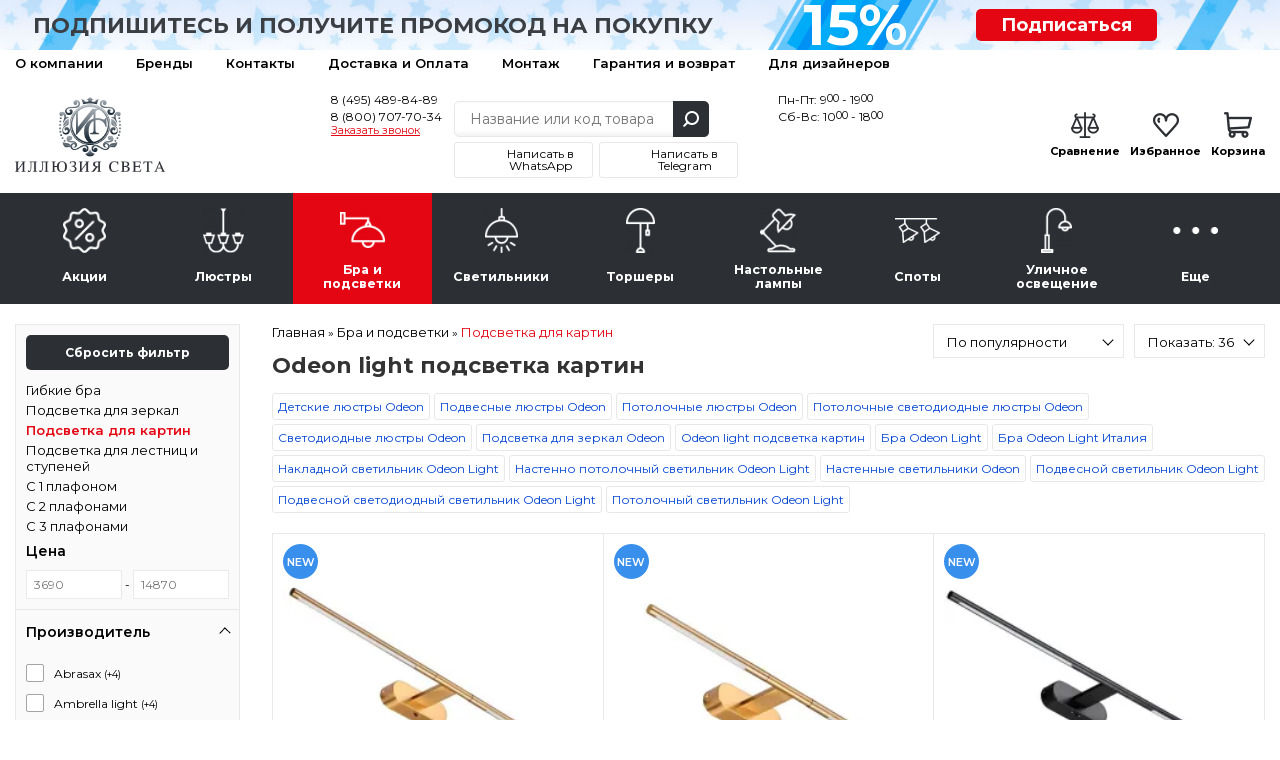

--- FILE ---
content_type: text/html; charset=utf-8
request_url: https://lightil.ru/bra-i-podsvetki/podsvetka-dlya-kartin/odeon-light-podsvetka-kartin/
body_size: 27366
content:
<!DOCTYPE html>
<html dir="ltr" lang="ru">
<head>
	<meta charset="UTF-8">
	<title>Odeon light подсветка картин - купить недорого в интернет-магазине «Иллюзия Света» в Москве</title>
	<base href="https://lightil.ru/">
	<meta content="width=device-width, initial-scale=1, maximum-scale=1" name="viewport">
		<meta name="description" content="&#10004; Odeon light подсветка картин в наличии; подробные характеристики, цена, фото, условия установки и гарантии; доставка по России &#9742; 8 (495) 489-84-89.">
			<meta property="og:title" content="Odeon light подсветка картин - купить недорого в интернет-магазине «Иллюзия Света» в Москве">
	<meta property="og:type" content="website">
	<meta property="og:url" content="https://lightil.ru/bra-i-podsvetki/podsvetka-dlya-kartin/odeon-light-podsvetka-kartin/">
		<meta property="og:image" content="https://lightil.ru/image/cache/data/subcategory_icons/category_14-248x248.webp">
		<meta property="og:site_name" content="Иллюзия света — интернет-магазин люстр и светильников">

		<link rel="preload" href="https://lightil.ru/image/cache/data/products/31/317_vokruglamp_podsvetka_dlya_kartin_odeon_light_hightech_aledo_6635_9wl-253x253.webp" as="image">
		<link rel="preload" href="https://lightil.ru/image/cache/data/products/31/313_vokruglamp_podsvetka_dlya_kartin_odeon_light_hightech_aledo_6635_7wl-253x253.webp" as="image">
		<link rel="preconnect" href="https://fonts.gstatic.com" crossorigin>
	<link rel="preconnect" href="https://cdn.diginetica.net/">

	<meta name="yandex-verification" content="f3b1fa57d45028cc">
	<meta name="yandex-verification" content="28fe8d58c6859d05" />
	<meta name="google-site-verification" content="RPjpJTRsljfQiZy_1YJUKkBzAm3ybt5xGQFmgUfdPLU">
	<meta name="google-site-verification" content="JmNE-BZ7QntREIyamUhAZQueVuhD9fLGHygoqVHtD4Y">

	<meta name="cmsmagazine" content="4371bfcc3fefeb73319b6d37d8779419">

	
		<link href="/favicon.svg" rel="icon">
	
	<script type="text/javascript">
        var digiScript = document.createElement('script');
        digiScript.src = '//cdn.diginetica.net/8143/client.js';
        digiScript.defer = true;
        digiScript.async = true;
        document.head.appendChild(digiScript);
    </script>

		<link href="https://lightil.ru/bra-i-podsvetki/podsvetka-dlya-kartin/odeon-light-podsvetka-kartin/" rel="canonical">
	
	<link rel="stylesheet" type="text/css" href="catalog/view/javascript/jquery/jquery-ui/jquery-ui.min.css"  media="print" onload="this.media=&#039;all&#039;">
	<link rel="stylesheet" type="text/css" href="catalog/view/theme/default/stylesheet/reset.min.css?ver=5.0.4"  media="screen">
		<link rel="print" onload="this.media=&#039;all&#039;" type="text/css" href="catalog/view/javascript/tooltipster/tooltipster.bundle.css?ver=3.0.0" media="screen">
		<link rel="stylesheet" type="text/css" href="catalog/view/theme/default/stylesheet/ctrl.min.css?ver=3.73"  media="screen">
	<!--<link rel="stylesheet" type="text/css" href="catalog/view/theme/default/stylesheet/style.min.css?ver=5.4.0">-->

	<link rel="stylesheet" type="text/css" href="catalog/view/javascript/jquery/owl-carousel2/owl.carousel.min.css?ver=3.0.0" media="screen">
	<link rel="stylesheet" type="text/css" href="catalog/view/javascript/fancybox/jquery.fancybox.min.css"  media="print" onload="this.media=&#039;all&#039;">
  <link rel="stylesheet" type="text/css" href="catalog/view/javascript/jquery/owl-carousel2/owl.theme.default.min.css?ver=3.0.0" media="print" onload="this.media=&#039;all&#039;">



<script src="catalog/view/javascript/jquery/jquery-3.1.1.min.js"></script>
<script src="catalog/view/javascript/jquery/jquery-ui/jquery-ui.min.js" defer></script>
<script src="catalog/view/javascript/jquery/magnific/jquery.magnific-popup.min.js" defer></script>
<script src="catalog/view/javascript/jquery/jquery.mask.min.js" defer></script>
<script src="catalog/view/javascript/jquery/selectBoxIt/jquery.selectBoxIt.min.js" defer></script>
<script src="catalog/view/javascript/fancybox/jquery.fancybox.min.js" defer></script>
<script src="catalog/view/javascript/bootstrap/modal.min.js" defer></script>
<script src="catalog/view/javascript/common.js?ver=9.2.45" defer></script>
<script src="//code.jivo.ru/widget/I5JcQ7Ut8s" async></script>

<script src="catalog/view/javascript/jquery/jquery.total-storage.min.js" defer></script>
<script src="catalog/view/javascript/bootstrap/modal.min.js" defer></script>
<script src="catalog/view/javascript/tooltipster/tooltipster.bundle.min.js" defer></script>
<script src="catalog/view/javascript/ocfilter/nouislider.min.js?ver=1.05" defer></script>
<script src="catalog/view/javascript/ocfilter/ocfilter.js?ver=1.11" defer></script>
<script src="catalog/view/javascript/jquery/owl-carousel2/owl.carousel.min.js" defer></script>
<script src="catalog/view/javascript/hooks/owl-ios.js" defer></script>
<!-- Yandex.Metrika counter --> <script> (function(m,e,t,r,i,k,a){m[i]=m[i]||function(){(m[i].a=m[i].a||[]).push(arguments)}; m[i].l=1*new Date();k=e.createElement(t),a=e.getElementsByTagName(t)[0],k.async=1,k.src=r,a.parentNode.insertBefore(k,a)}) (window, document, "script", "https://mc.yandex.ru/metrika/tag.js", "ym"); ym(53197510, "init", { clickmap:true, trackLinks:true, accurateTrackBounce:true, webvisor:true, ecommerce:"dataLayer" }); </script><!-- /Yandex.Metrika counter --><script>
	window.dataLayer = window.dataLayer || [];

</script>
	<script>!function(){var t=document.createElement("script");t.type="text/javascript",t.async=!0,t.src='https://vk.com/js/api/openapi.js?169',t.onload=function(){VK.Retargeting.Init("VK-RTRG-1631469-86TpI"),VK.Retargeting.Hit()},document.head.appendChild(t)}();</script>
</head>
<body>
	<noscript><img src="https://vk.com/rtrg?p=VK-RTRG-1631469-86TpI" style="position:fixed; left:-999px;" alt=""></noscript>
	<noscript><div><img src="https://mc.yandex.ru/watch/53197510" style="position:absolute; left:-9999px;" alt=""></div></noscript>
			<!-- End Google Tag Manager (noscript) -->
		<div class="scroll_top carousel__nav scroll_top_js"></div>
		<div class="header__container">
			<div class="header__toolbar hidden-md hidden-lg">
				<div class="container">
					<div class="toolbar__container">
						<a class="toolbar__button toolbar__button_1 dropdown__button dropdown__button_js" data-target=".toolbar_category_js" data-group=".toolbar_group_js">Каталог</a>
						<a class="toolbar__button toolbar__button_2 dropdown__button dropdown__button_js" data-target=".toolbar_information_js" data-group=".toolbar_group_js"></a>
						<a class="toolbar__button toolbar__button_3 dropdown__button dropdown__button_js button__contact_js" data-target=".toolbar_contact_js" data-group=".toolbar_group_js"></a>
						<a class="toolbar__button toolbar__button_7" href="https://lightil.ru/index.php?route=product/compare">
							<span class="toolbar_compare_js">
															</span>
						</a>
						<a class="toolbar__button toolbar__button_5" href="https://lightil.ru/wishlist/">
							<span class="toolbar_wishlist_js">
															</span>
						</a>
						<a class="toolbar__button toolbar__button_6" href="https://lightil.ru/cart/">
							<span class="toolbar_cart_js">
															</span>
						</a>
					</div>

				<!--<div class="toolbar__menu dropdown__container toolbar_group_js toolbar_category_js">
										<span class="toolbar-menu__item dropdown__item">
						<a class="dropdown__link toolbar-menu__link" href="https://lightil.ru/actions/">Акции</a>
					</span>
										<span class="toolbar-menu__item dropdown__item">
						<a class="dropdown__link toolbar-menu__link" href="https://lightil.ru/lustra/">Люстры</a>
					</span>
										<span class="toolbar-menu__item dropdown__item">
						<a class="dropdown__link toolbar-menu__link" href="https://lightil.ru/bra-i-podsvetki/">Бра и подсветки</a>
					</span>
										<span class="toolbar-menu__item dropdown__item">
						<a class="dropdown__link toolbar-menu__link" href="https://lightil.ru/svetilniki/">Светильники</a>
					</span>
										<span class="toolbar-menu__item dropdown__item">
						<a class="dropdown__link toolbar-menu__link" href="https://lightil.ru/torshery/">Торшеры</a>
					</span>
										<span class="toolbar-menu__item dropdown__item">
						<a class="dropdown__link toolbar-menu__link" href="https://lightil.ru/nastolnie-lampy/">Настольные лампы</a>
					</span>
										<span class="toolbar-menu__item dropdown__item">
						<a class="dropdown__link toolbar-menu__link" href="https://lightil.ru/spoty/">Споты</a>
					</span>
										<span class="toolbar-menu__item dropdown__item">
						<a class="dropdown__link toolbar-menu__link" href="https://lightil.ru/ulichnoe-osveschenie/">Уличное освещение</a>
					</span>
										<span class="toolbar-menu__item dropdown__item">
						<a class="dropdown__link toolbar-menu__link" href="https://lightil.ru/more/">Еще</a>
					</span>
									</div>-->

				<div class="toolbar__menu dropdown__container toolbar_group_js toolbar_information_js">
					<span class="toolbar-menu__item dropdown__item">
						<a class="dropdown__link toolbar-menu__link" href="https://lightil.ru/o-nas">О компании</a>
					</span>
					<span class="toolbar-menu__item dropdown__item">
						<a class="dropdown__link toolbar-menu__link" href="https://lightil.ru/brands/">Бренды</a>
					</span>
					<span class="toolbar-menu__item dropdown__item">
						<a class="dropdown__link toolbar-menu__link" href="https://lightil.ru/contact-us/">Контакты</a>
					</span>
					<span class="toolbar-menu__item dropdown__item">
						<a class="dropdown__link toolbar-menu__link" href="https://lightil.ru/dostavka-i-oplata">Доставка и Оплата</a>
					</span>


					<span class="toolbar-menu__item dropdown__item">
						<a class="dropdown__link toolbar-menu__link" href="montazh">Монтаж</a>
					</span>
					<span class="toolbar-menu__item dropdown__item">
						<a class="dropdown__link toolbar-menu__link" href="garanty">Гарантия и возврат</a>
					</span>
					<span class="toolbar-menu__item dropdown__item">
						<a class="dropdown__link toolbar-menu__link" href="stranica-dizainerov">Для дизайнеров</a>
					</span>




					<!-- <span class="toolbar-menu__item dropdown__item">
						<a class="dropdown__link toolbar-menu__link" href="https://lightil.ru/my-account/">Личный кабинет</a>
					</span> -->
				</div>

				<div class="toolbar__menu dropdown__container toolbar_group_js toolbar_contact_js">
					<span class="toolbar-menu__item dropdown__item">
						<a class="dropdown__link toolbar-menu__link" href="tel:84954898489">8 (495) 489-84-89</a>
					</span>
					<span class="toolbar-menu__item dropdown__item">
						<a class="dropdown__link toolbar-menu__link" href="tel:88007077034">8 (800) 707-70-34</a>
					</span>
					<span class="toolbar-menu__item dropdown__item">
						<a class="dropdown__link toolbar-menu__link" onclick="addToDondo(1);">Заказать звонок</a>
					</span>
				</div>
			</div>
		</div>


		
		<div class="header__subscribe">
			<div class="container">
				<div class="row hidden-xs">
					<div class="col-sm-7 col-xs-12">
						<div class="text_subscribe"><p>Подпишитесь и получите промокод на покупку</p></div>
					</div>
					<div class="col-sm-2 col-xs-6">
						<div class="circle_subscribe"><p><span>15%</span></p></div>
					</div>
					<div class="col-sm-2 col-xs-6">
						<a href="#popup-subscribe" data-toggle="modal" data-target="#popup-subscribe">Подписаться</a>
					</div>
				</div>
				<div class="row hidden-sm hidden-md hidden-lg">
					<div class="col-xs-9">
						<div class="text_subscribe"><p><a href="#popup-subscribe" data-toggle="modal" data-target="#popup-subscribe">Подпишитесь</a> и получите <br>промокод на покупку</p></div>
					</div>
					<div class="col-xs-3">
						<div class="circle_subscribe"><p><span>15%</span></p></div>
					</div>
				</div>
			</div>
		</div>

		<div class="header__toolbar-desctop hidden-xs hidden-sm">
			<div class="container">
				<div class="toolbar-desctop__container">
					<div>
						<div class="toolbar-desctop__item"><a class="toolbar-desctop__link" href="https://lightil.ru/o-nas">О компании</a></div>
						<div class="toolbar-desctop__item"><a class="toolbar-desctop__link" href="https://lightil.ru/brands/">Бренды</a></div>
						<div class="toolbar-desctop__item"><a class="toolbar-desctop__link" href="https://lightil.ru/contact-us/">Контакты</a></div>
						<div class="toolbar-desctop__item"><a class="toolbar-desctop__link" href="https://lightil.ru/dostavka-i-oplata">Доставка и Оплата</a></div>

						<div class="toolbar-desctop__item"><a class="toolbar-desctop__link" href="montazh">Монтаж</a></div>
						<div class="toolbar-desctop__item"><a class="toolbar-desctop__link" href="garanty">Гарантия и возврат</a></div>
						<div class="toolbar-desctop__item"><a class="toolbar-desctop__link" href="stranica-dizainerov">Для дизайнеров</a></div>


					</div>
					<!-- <div class="text_right">
						<div class="toolbar-desctop__item">
							<a class="toolbar-desctop__link nav-icon-user" href="https://lightil.ru/my-account/">Личный кабинет</a>
						</div>
					</div> -->
				</div>
			</div>
		</div>

		<div class="header__ctrl">
			<div class="container">
				<div class="header-ctrl__container">
					<div class="header-ctrl__content header-ctrl__left hidden-xs">
												<a href="https://lightil.ru/"><img class="img-responsive" src="https://lightil.ru/image/data/admin/logo.png" title="Иллюзия света — интернет-магазин люстр и светильников" alt="Иллюзия света — интернет-магазин люстр и светильников" style="aspect-ratio:233/116;"></a>
											</div>
					<div class="header-ctrl__content img-header-content header-ctrl__left hidden-md hidden-lg hidden-sm">
												<a href="https://lightil.ru/"><img class="img-responsive" src="image/data/admin/logo2o.png" title="Иллюзия света — интернет-магазин люстр и светильников" alt="Иллюзия света — интернет-магазин люстр и светильников" width="150" height="43"></a>
											</div>

					<div class="header-ctrl__content img-header-content header-ctrl__center hidden-md hidden-lg hidden-sm">
						<div class="header__contacts header__contacts2">
							<a class="header__telephone2" href="tel:84954898489">8 (495) 489-84-89</a>
							<a class="header__telephone2" href="tel:88007077034">8 (800) 707-70-34</a>
						</div>
					</div>
					<div class="header-ctrl__content header-ctrl__center">
						<div class="header__contacts">
							<div class="phones">
								<a class="header__telephone" href="tel:84954898489">8 (495) 489-84-89</a>
								<a class="header__telephone_two" href="tel:88007077034">8 (800) 707-70-34</a>
								<a class="header__recall" onclick="addToDondo(1); yaCounter53197510.reachGoal ('zakazatzvonok'); return true;">Заказать звонок</a>
							</div>
						</div>
						<div class="header__search">
							<div class="search__container suggestion__container_js">
								<input class="search__input search__input_js suggestion__input_js ui-autocomplete-input" type="text" name="search" placeholder="Название или код товара" autocomplete="off" value="">
								<div class="search__button search__button_js"></div>
							</div>
							<div class="social_urls">
								<a href="https://wa.me/79773718767?text=%D0%94%D0%BE%D0%B1%D1%80%D1%8B%D0%B9%20%D0%B4%D0%B5%D0%BD%D1%8C%21" target="_blank" class="whatsapp"><span>Написать в WhatsApp</span></a>
								<a href="https://t.me/lightil_ru" target="_blank" class="telegram"><span>Написать в Telegram</span></a>
							</div>
						</div>
						<div class="header__contacts">
							<div class="schedule">
								<div>Пн-Пт: 9<span>00</span> - 19<span>00</span></div>
								<div>Сб-Вс: 10<span>00</span> - 18<span>00</span></div>
							</div>
						</div>
					</div>
					<div class="header-ctrl__content hidden-xs hidden-sm">
						<div class="header__status">
							<div class="status__item">
								<a class="status__link" href="https://lightil.ru/index.php?route=product/compare">
									<span class="status__image status__image_compare">
										<span class="compare_count_js">
																					</span>
									</span>
									<span class="status__label">Сравнение</span>
								</a>
							</div>

							<div class="status__item">
								<a class="status__link" href="https://lightil.ru/wishlist/">
									<span class="status__image status__image_wishlist">
										<span class="wishlist_count_js">
																					</span>
									</span>
									<span class="status__label">Избранное</span>
								</a>
							</div>

							<div class="status__item"><a class="status__link" href="https://lightil.ru/cart/">
	<span class="status__image status__image_cart">
		<span class="status__total cart__total_js">
					</span>
	</span>
	<span class="status__label">Корзина</span>
	<span class="status__price">
		<span class="cart_price_js">
					</span>
	</span>
</a></div>
						</div>
					</div>
				</div>
			</div>
		</div>

		<div class="header__navigate">
			<div class="container">
				<ul class="navigate__container navigate__container-main toolbar_group_js toolbar_category_js">
					<li class="navigate__title hidden-md hidden-lg">
						<span class="navigate__title__text">
							Каталог товаров
						</span>
					</li>
																				<li class="navigate__item">
						<a class="navigate__link " href="https://lightil.ru/actions/">
							<span class="navigate__image"><img alt="Акции" class="" src="https://lightil.ru/image/cache/data/category_icons/70-70/70-2/category_1-45x45.webp"></span>
							<span class="navigate__text">Акции</span>
						</a>
											</li>
										<li class="navigate__item">
						<a class="navigate__link hidden-xs hidden-sm " href="https://lightil.ru/lustra/">
							<span class="navigate__image"><img alt="Люстры" class="" src="https://lightil.ru/image/cache/data/category_icons/70-70/70-2/category_2-45x45.webp"></span>
							<span class="navigate__text">Люстры</span>
						</a>
												<a class="navigate__link hidden-md hidden-lg navigate__link-toggler " href="javascript:void(0)">
							<span class="navigate__image"><img loading="lazy" alt="Люстры" class="" src="https://lightil.ru/image/cache/data/category_icons/70-70/70-2/category_2-45x45.webp"></span>
							<span class="navigate__text">Люстры</span>
							<span class="navigate__caret"></span>
						</a>
						<div class="navigate__sub">
							<div class="navigate-sub__container">
																<ul class="navigate-sub__content">
																		<li class="navigate-sub__item hidden-md hidden-lg">
										<a class="navigate-sub__link" href="https://lightil.ru/lustra/">
											<img loading="lazy"  alt="Люстры" class="navigate-sub__img" src="https://lightil.ru/image/cache/data/category_icons/70-70/70-2/category_2-45x45.webp">
											<span class="navigate-sub__text">К разделу</span>
										</a>
									</li>
																											<li class="navigate-sub__item">

										<a class="navigate-sub__link" href="https://lightil.ru/lustra/bolshie-lyustry/">
																						<img loading="lazy" class="navigate-sub__img" src="https://lightil.ru/image/cache/data/subcategory_icons/category_3-40x40.webp" alt="Большие люстры" title="Большие люстры">
																						<span class="navigate-sub__text">Большие люстры</span>
										</a>

										
									</li>
																		<li class="navigate-sub__item">

										<a class="navigate-sub__link" href="https://lightil.ru/lustra/kaskadnye/">
																						<img loading="lazy" class="navigate-sub__img" src="https://lightil.ru/image/cache/data/subcategory_icons/category_6-40x40.webp" alt="Каскадные" title="Каскадные">
																						<span class="navigate-sub__text">Каскадные</span>
										</a>

										
									</li>
																		<li class="navigate-sub__item">

										<a class="navigate-sub__link" href="https://lightil.ru/lustra/lyustry-na-shtange/">
																						<img loading="lazy" class="navigate-sub__img" src="https://lightil.ru/image/cache/data/subcategory_icons/category_8-40x40.webp" alt="Люстры на штанге" title="Люстры на штанге">
																						<span class="navigate-sub__text">Люстры на штанге</span>
										</a>

										
									</li>
																		<li class="navigate-sub__item">

										<a class="navigate-sub__link" href="https://lightil.ru/lustra/lyustry-ventilyatory/">
																						<img loading="lazy" class="navigate-sub__img" src="https://lightil.ru/image/cache/data/subcategory_icons/category_9-40x40.webp" alt="Люстры-вентиляторы" title="Люстры-вентиляторы">
																						<span class="navigate-sub__text">Люстры-вентиляторы</span>
										</a>

										
									</li>
																		<li class="navigate-sub__item">

										<a class="navigate-sub__link" href="https://lightil.ru/lustra/potolochnye/">
																						<img loading="lazy" class="navigate-sub__img" src="https://lightil.ru/image/cache/data/subcategory_icons/category_1-40x40.webp" alt="Потолочные" title="Потолочные">
																						<span class="navigate-sub__text">Потолочные</span>
										</a>

										
									</li>
																		<li class="navigate-sub__item">

										<a class="navigate-sub__link" href="https://lightil.ru/lustra/podvesnye/">
																						<img loading="lazy" class="navigate-sub__img" src="https://lightil.ru/image/cache/data/subcategory_icons/category_2-40x40.webp" alt="Подвесные" title="Подвесные">
																						<span class="navigate-sub__text">Подвесные</span>
										</a>

										
									</li>
																		<li class="navigate-sub__item">

										<a class="navigate-sub__link" href="https://lightil.ru/lustra/hrustalnye-lyustry/">
																						<img loading="lazy" class="navigate-sub__img" src="https://lightil.ru/image/cache/data/category_icons/hrustal-40x40.webp" alt="Хрустальные люстры" title="Хрустальные люстры">
																						<span class="navigate-sub__text">Хрустальные люстры</span>
										</a>

										
									</li>
																		<li class="navigate-sub__item">

										<a class="navigate-sub__link" href="https://lightil.ru/lustra/lifty-dlya-lyustr/">
																						<img loading="lazy" class="navigate-sub__img" src="https://lightil.ru/image/cache/data/subcategory_icons/category_7-40x40.webp" alt="Лифты для люстр" title="Лифты для люстр">
																						<span class="navigate-sub__text">Лифты для люстр</span>
										</a>

										
									</li>
																	</ul>
															</div>
						</div>
											</li>
										<li class="navigate__item">
						<a class="navigate__link hidden-xs hidden-sm  navigate__link_active" href="https://lightil.ru/bra-i-podsvetki/">
							<span class="navigate__image"><img alt="Бра и подсветки" class="" src="https://lightil.ru/image/cache/data/category_icons/70-70/70-2/category_3-45x45.webp"></span>
							<span class="navigate__text">Бра и подсветки</span>
						</a>
												<a class="navigate__link hidden-md hidden-lg navigate__link-toggler  navigate__link_active" href="javascript:void(0)">
							<span class="navigate__image"><img loading="lazy" alt="Бра и подсветки" class="" src="https://lightil.ru/image/cache/data/category_icons/70-70/70-2/category_3-45x45.webp"></span>
							<span class="navigate__text">Бра и подсветки</span>
							<span class="navigate__caret"></span>
						</a>
						<div class="navigate__sub">
							<div class="navigate-sub__container">
																<ul class="navigate-sub__content">
																		<li class="navigate-sub__item hidden-md hidden-lg">
										<a class="navigate-sub__link" href="https://lightil.ru/bra-i-podsvetki/">
											<img loading="lazy"  alt="Бра и подсветки" class="navigate-sub__img" src="https://lightil.ru/image/cache/data/category_icons/70-70/70-2/category_3-45x45.webp">
											<span class="navigate-sub__text">К разделу</span>
										</a>
									</li>
																											<li class="navigate-sub__item">

										<a class="navigate-sub__link" href="https://lightil.ru/bra-i-podsvetki/gibkie-bra/">
																						<img loading="lazy" class="navigate-sub__img" src="https://lightil.ru/image/cache/data/subcategory_icons/category_13-40x40.webp" alt="Гибкие бра" title="Гибкие бра">
																						<span class="navigate-sub__text">Гибкие бра</span>
										</a>

										
									</li>
																		<li class="navigate-sub__item">

										<a class="navigate-sub__link" href="https://lightil.ru/bra-i-podsvetki/podsvetka-dlya-zerkal/">
																						<img loading="lazy" class="navigate-sub__img" src="https://lightil.ru/image/cache/data/subcategory_icons/category_15-40x40.webp" alt="Подсветка для зеркал" title="Подсветка для зеркал">
																						<span class="navigate-sub__text">Подсветка для зеркал</span>
										</a>

										
									</li>
																		<li class="navigate-sub__item">

										<a class="navigate-sub__link" href="https://lightil.ru/bra-i-podsvetki/podsvetka-dlya-kartin/">
																						<img loading="lazy" class="navigate-sub__img" src="https://lightil.ru/image/cache/data/subcategory_icons/category_14-40x40.webp" alt="Подсветка для картин" title="Подсветка для картин">
																						<span class="navigate-sub__text">Подсветка для картин</span>
										</a>

										
									</li>
																		<li class="navigate-sub__item">

										<a class="navigate-sub__link" href="https://lightil.ru/bra-i-podsvetki/podsvetka-dlya-lestnic-i-stupenei/">
																						<span class="navigate-sub__text">Подсветка для лестниц и ступеней</span>
										</a>

										
									</li>
																		<li class="navigate-sub__item">

										<a class="navigate-sub__link" href="https://lightil.ru/bra-i-podsvetki/s-1-plafonom/">
																						<img loading="lazy" class="navigate-sub__img" src="https://lightil.ru/image/cache/data/subcategory_icons/category_10-40x40.webp" alt="С 1 плафоном" title="С 1 плафоном">
																						<span class="navigate-sub__text">С 1 плафоном</span>
										</a>

										
									</li>
																		<li class="navigate-sub__item">

										<a class="navigate-sub__link" href="https://lightil.ru/bra-i-podsvetki/s-2-plafonami/">
																						<img loading="lazy" class="navigate-sub__img" src="https://lightil.ru/image/cache/data/subcategory_icons/category_11-40x40.webp" alt="С 2 плафонами" title="С 2 плафонами">
																						<span class="navigate-sub__text">С 2 плафонами</span>
										</a>

										
									</li>
																		<li class="navigate-sub__item">

										<a class="navigate-sub__link" href="https://lightil.ru/bra-i-podsvetki/s-3-plafonami/">
																						<img loading="lazy" class="navigate-sub__img" src="https://lightil.ru/image/cache/data/subcategory_icons/category_12-40x40.webp" alt="С 3 плафонами" title="С 3 плафонами">
																						<span class="navigate-sub__text">С 3 плафонами</span>
										</a>

										
									</li>
																	</ul>
															</div>
						</div>
											</li>
										<li class="navigate__item">
						<a class="navigate__link hidden-xs hidden-sm " href="https://lightil.ru/svetilniki/">
							<span class="navigate__image"><img alt="Светильники" class="" src="https://lightil.ru/image/cache/data/category_icons/70-70/70-2/category_4-45x45.webp"></span>
							<span class="navigate__text">Светильники</span>
						</a>
												<a class="navigate__link hidden-md hidden-lg navigate__link-toggler " href="javascript:void(0)">
							<span class="navigate__image"><img loading="lazy" alt="Светильники" class="" src="https://lightil.ru/image/cache/data/category_icons/70-70/70-2/category_4-45x45.webp"></span>
							<span class="navigate__text">Светильники</span>
							<span class="navigate__caret"></span>
						</a>
						<div class="navigate__sub">
							<div class="navigate-sub__container">
																<ul class="navigate-sub__content">
																		<li class="navigate-sub__item hidden-md hidden-lg">
										<a class="navigate-sub__link" href="https://lightil.ru/svetilniki/">
											<img loading="lazy"  alt="Светильники" class="navigate-sub__img" src="https://lightil.ru/image/cache/data/category_icons/70-70/70-2/category_4-45x45.webp">
											<span class="navigate-sub__text">К разделу</span>
										</a>
									</li>
																											<li class="navigate-sub__item">

										<a class="navigate-sub__link" href="https://lightil.ru/svetilniki/vstraivaemye/">
																						<img loading="lazy" class="navigate-sub__img" src="https://lightil.ru/image/cache/data/subcategory_icons/category_19-40x40.webp" alt="Встраиваемые" title="Встраиваемые">
																						<span class="navigate-sub__text">Встраиваемые</span>
										</a>

										
									</li>
																		<li class="navigate-sub__item">

										<a class="navigate-sub__link" href="https://lightil.ru/svetilniki/gipsovye-svetilniki/">
																						<img loading="lazy" class="navigate-sub__img" src="https://lightil.ru/image/cache/data/subcategory_icons/category_43-40x40.webp" alt="Гипсовые светильники" title="Гипсовые светильники">
																						<span class="navigate-sub__text">Гипсовые светильники</span>
										</a>

										
									</li>
																		<li class="navigate-sub__item">

										<a class="navigate-sub__link" href="https://lightil.ru/svetilniki/dlya-rastenii/">
																						<img loading="lazy" class="navigate-sub__img" src="https://lightil.ru/image/cache/data/subcategory_icons/category_27-40x40.webp" alt="Для растений" title="Для растений">
																						<span class="navigate-sub__text">Для растений</span>
										</a>

										
									</li>
																		<li class="navigate-sub__item">

										<a class="navigate-sub__link" href="https://lightil.ru/svetilniki/loft-svetilniki/">
																						<img loading="lazy" class="navigate-sub__img" src="https://lightil.ru/image/cache/data/subcategory_icons/category_24-40x40.webp" alt="Лофт светильники" title="Лофт светильники">
																						<span class="navigate-sub__text">Лофт светильники</span>
										</a>

										
									</li>
																		<li class="navigate-sub__item">

										<a class="navigate-sub__link" href="https://lightil.ru/svetilniki/mebelnye/">
																						<img loading="lazy" class="navigate-sub__img" src="https://lightil.ru/image/cache/data/subcategory_icons/category_21-40x40.webp" alt="Мебельные" title="Мебельные">
																						<span class="navigate-sub__text">Мебельные</span>
										</a>

										
									</li>
																		<li class="navigate-sub__item">

										<a class="navigate-sub__link" href="https://lightil.ru/svetilniki/nakladnye-svetilniki/">
																						<img loading="lazy" class="navigate-sub__img" src="https://lightil.ru/image/cache/data/subcategory_icons/category_18-40x40.webp" alt="Накладные светильники" title="Накладные светильники">
																						<span class="navigate-sub__text">Накладные светильники</span>
										</a>

										
									</li>
																		<li class="navigate-sub__item">

										<a class="navigate-sub__link" href="https://lightil.ru/svetilniki/nastenno-potolochnye/">
																						<img loading="lazy" class="navigate-sub__img" src="https://lightil.ru/image/cache/data/subcategory_icons/category_22-40x40.webp" alt="Настенно-потолочные" title="Настенно-потолочные">
																						<span class="navigate-sub__text">Настенно-потолочные</span>
										</a>

										
									</li>
																		<li class="navigate-sub__item">

										<a class="navigate-sub__link" href="https://lightil.ru/svetilniki/nastennye/">
																						<img loading="lazy" class="navigate-sub__img" src="https://lightil.ru/image/cache/data/subcategory_icons/category_18-40x40.webp" alt="Настенные" title="Настенные">
																						<span class="navigate-sub__text">Настенные</span>
										</a>

										
									</li>
																		<li class="navigate-sub__item">

										<a class="navigate-sub__link" href="https://lightil.ru/svetilniki/podvesnye-1/">
																						<img loading="lazy" class="navigate-sub__img" src="https://lightil.ru/image/cache/data/subcategory_icons/category_2-40x40.webp" alt="Подвесные" title="Подвесные">
																						<span class="navigate-sub__text">Подвесные</span>
										</a>

										
									</li>
																		<li class="navigate-sub__item">

										<a class="navigate-sub__link" href="https://lightil.ru/svetilniki/potolochnye-1/">
																						<img loading="lazy" class="navigate-sub__img" src="https://lightil.ru/image/cache/data/subcategory_icons/category_16-40x40.webp" alt="Потолочные" title="Потолочные">
																						<span class="navigate-sub__text">Потолочные</span>
										</a>

										
									</li>
																		<li class="navigate-sub__item">

										<a class="navigate-sub__link" href="https://lightil.ru/svetilniki/tochechnye-svetilniki/">
																						<img loading="lazy" class="navigate-sub__img" src="https://lightil.ru/image/cache/data/subcategory_icons/category_26-40x40.webp" alt="Точечные светильники" title="Точечные светильники">
																						<span class="navigate-sub__text">Точечные светильники</span>
										</a>

										
									</li>
																		<li class="navigate-sub__item">

										<a class="navigate-sub__link" href="https://lightil.ru/svetilniki/trekovye-i-shinnye/">
																						<img loading="lazy" class="navigate-sub__img" src="https://lightil.ru/image/cache/data/subcategory_icons/category_39-40x40.webp" alt="Трековые и шинные" title="Трековые и шинные">
																						<span class="navigate-sub__text">Трековые и шинные</span>
										</a>

										
									</li>
																		<li class="navigate-sub__item">

										<a class="navigate-sub__link" href="https://lightil.ru/svetilniki/shinoprovody-i-komplektuyushie/">
																						<span class="navigate-sub__text">Шинопроводы и комплектующие</span>
										</a>

										
									</li>
																	</ul>
															</div>
						</div>
											</li>
										<li class="navigate__item">
						<a class="navigate__link hidden-xs hidden-sm " href="https://lightil.ru/torshery/">
							<span class="navigate__image"><img alt="Торшеры" class="" src="https://lightil.ru/image/cache/data/category_icons/70-70/70-2/category_5-45x45.webp"></span>
							<span class="navigate__text">Торшеры</span>
						</a>
												<a class="navigate__link hidden-md hidden-lg navigate__link-toggler " href="javascript:void(0)">
							<span class="navigate__image"><img loading="lazy" alt="Торшеры" class="" src="https://lightil.ru/image/cache/data/category_icons/70-70/70-2/category_5-45x45.webp"></span>
							<span class="navigate__text">Торшеры</span>
							<span class="navigate__caret"></span>
						</a>
						<div class="navigate__sub">
							<div class="navigate-sub__container">
																<ul class="navigate-sub__content">
																		<li class="navigate-sub__item hidden-md hidden-lg">
										<a class="navigate-sub__link" href="https://lightil.ru/torshery/">
											<img loading="lazy"  alt="Торшеры" class="navigate-sub__img" src="https://lightil.ru/image/cache/data/category_icons/70-70/70-2/category_5-45x45.webp">
											<span class="navigate-sub__text">К разделу</span>
										</a>
									</li>
																											<li class="navigate-sub__item">

										<a class="navigate-sub__link" href="https://lightil.ru/torshery/dlya-chteniya/">
																						<img loading="lazy" class="navigate-sub__img" src="https://lightil.ru/image/cache/data/subcategory_icons/category_30-40x40.webp" alt="Для чтения" title="Для чтения">
																						<span class="navigate-sub__text">Для чтения</span>
										</a>

										
									</li>
																		<li class="navigate-sub__item">

										<a class="navigate-sub__link" href="https://lightil.ru/torshery/izognutye/">
																						<img loading="lazy" class="navigate-sub__img" src="https://lightil.ru/image/cache/data/subcategory_icons/category_28-40x40.webp" alt="Изогнутые" title="Изогнутые">
																						<span class="navigate-sub__text">Изогнутые</span>
										</a>

										
									</li>
																		<li class="navigate-sub__item">

										<a class="navigate-sub__link" href="https://lightil.ru/torshery/na-trenoge/">
																						<img loading="lazy" class="navigate-sub__img" src="https://lightil.ru/image/cache/data/subcategory_icons/category_31-40x40.webp" alt="На треноге" title="На треноге">
																						<span class="navigate-sub__text">На треноге</span>
										</a>

										
									</li>
																		<li class="navigate-sub__item">

										<a class="navigate-sub__link" href="https://lightil.ru/torshery/s-1-plafonom-1/">
																						<img loading="lazy" class="navigate-sub__img" src="https://lightil.ru/image/cache/data/category_icons/1plafon-40x40.webp" alt="С 1 плафоном" title="С 1 плафоном">
																						<span class="navigate-sub__text">С 1 плафоном</span>
										</a>

										
									</li>
																		<li class="navigate-sub__item">

										<a class="navigate-sub__link" href="https://lightil.ru/torshery/s-2-i-bolee-plafonami/">
																						<img loading="lazy" class="navigate-sub__img" src="https://lightil.ru/image/cache/data/subcategory_icons/category_29-40x40.webp" alt="С 2 и более плафонами" title="С 2 и более плафонами">
																						<span class="navigate-sub__text">С 2 и более плафонами</span>
										</a>

										
									</li>
																		<li class="navigate-sub__item">

										<a class="navigate-sub__link" href="https://lightil.ru/torshery/so-stolikom/">
																						<img loading="lazy" class="navigate-sub__img" src="https://lightil.ru/image/cache/data/subcategory_icons/category_33-40x40.webp" alt="Со столиком" title="Со столиком">
																						<span class="navigate-sub__text">Со столиком</span>
										</a>

										
									</li>
																	</ul>
															</div>
						</div>
											</li>
										<li class="navigate__item">
						<a class="navigate__link hidden-xs hidden-sm " href="https://lightil.ru/nastolnie-lampy/">
							<span class="navigate__image"><img alt="Настольные лампы" class="" src="https://lightil.ru/image/cache/data/category_icons/70-70/70-2/category_6-45x45.webp"></span>
							<span class="navigate__text">Настольные лампы</span>
						</a>
												<a class="navigate__link hidden-md hidden-lg navigate__link-toggler " href="javascript:void(0)">
							<span class="navigate__image"><img loading="lazy" alt="Настольные лампы" class="" src="https://lightil.ru/image/cache/data/category_icons/70-70/70-2/category_6-45x45.webp"></span>
							<span class="navigate__text">Настольные лампы</span>
							<span class="navigate__caret"></span>
						</a>
						<div class="navigate__sub">
							<div class="navigate-sub__container">
																<ul class="navigate-sub__content">
																		<li class="navigate-sub__item hidden-md hidden-lg">
										<a class="navigate-sub__link" href="https://lightil.ru/nastolnie-lampy/">
											<img loading="lazy"  alt="Настольные лампы" class="navigate-sub__img" src="https://lightil.ru/image/cache/data/category_icons/70-70/70-2/category_6-45x45.webp">
											<span class="navigate-sub__text">К разделу</span>
										</a>
									</li>
																											<li class="navigate-sub__item">

										<a class="navigate-sub__link" href="https://lightil.ru/nastolnie-lampy/dekorativnye/">
																						<img loading="lazy" class="navigate-sub__img" src="https://lightil.ru/image/cache/data/subcategory_icons/category_34-40x40.webp" alt="Декоративные" title="Декоративные">
																						<span class="navigate-sub__text">Декоративные</span>
										</a>

										
									</li>
																		<li class="navigate-sub__item">

										<a class="navigate-sub__link" href="https://lightil.ru/nastolnie-lampy/detskie/">
																						<img loading="lazy" class="navigate-sub__img" src="https://lightil.ru/image/cache/data/subcategory_icons/category_35-40x40.webp" alt="Детские" title="Детские">
																						<span class="navigate-sub__text">Детские</span>
										</a>

										
									</li>
																		<li class="navigate-sub__item">

										<a class="navigate-sub__link" href="https://lightil.ru/nastolnie-lampy/na-prishepke/">
																						<img loading="lazy" class="navigate-sub__img" src="https://lightil.ru/image/cache/data/subcategory_icons/category_38-40x40.webp" alt="На прищепке" title="На прищепке">
																						<span class="navigate-sub__text">На прищепке</span>
										</a>

										
									</li>
																		<li class="navigate-sub__item">

										<a class="navigate-sub__link" href="https://lightil.ru/nastolnie-lampy/na-strubcine/">
																						<img loading="lazy" class="navigate-sub__img" src="https://lightil.ru/image/cache/data/subcategory_icons/category_37-40x40.webp" alt="На струбцине" title="На струбцине">
																						<span class="navigate-sub__text">На струбцине</span>
										</a>

										
									</li>
																		<li class="navigate-sub__item">

										<a class="navigate-sub__link" href="https://lightil.ru/nastolnie-lampy/ofisnye/">
																						<img loading="lazy" class="navigate-sub__img" src="https://lightil.ru/image/cache/data/subcategory_icons/category_36-40x40.webp" alt="Офисные" title="Офисные">
																						<span class="navigate-sub__text">Офисные</span>
										</a>

										
									</li>
																	</ul>
															</div>
						</div>
											</li>
										<li class="navigate__item">
						<a class="navigate__link hidden-xs hidden-sm " href="https://lightil.ru/spoty/">
							<span class="navigate__image"><img alt="Споты" class="" src="https://lightil.ru/image/cache/data/category_icons/70-70/70-2/category_7-45x45.webp"></span>
							<span class="navigate__text">Споты</span>
						</a>
												<a class="navigate__link hidden-md hidden-lg navigate__link-toggler " href="javascript:void(0)">
							<span class="navigate__image"><img loading="lazy" alt="Споты" class="" src="https://lightil.ru/image/cache/data/category_icons/70-70/70-2/category_7-45x45.webp"></span>
							<span class="navigate__text">Споты</span>
							<span class="navigate__caret"></span>
						</a>
						<div class="navigate__sub">
							<div class="navigate-sub__container">
																<ul class="navigate-sub__content">
																		<li class="navigate-sub__item hidden-md hidden-lg">
										<a class="navigate-sub__link" href="https://lightil.ru/spoty/">
											<img loading="lazy"  alt="Споты" class="navigate-sub__img" src="https://lightil.ru/image/cache/data/category_icons/70-70/70-2/category_7-45x45.webp">
											<span class="navigate-sub__text">К разделу</span>
										</a>
									</li>
																											<li class="navigate-sub__item">

										<a class="navigate-sub__link" href="https://lightil.ru/spoty/vstraivaemye-spoty/">
																						<img loading="lazy" class="navigate-sub__img" src="https://lightil.ru/image/cache/data/subcategory_icons/category_42-40x40.webp" alt="Встраиваемые споты" title="Встраиваемые споты">
																						<span class="navigate-sub__text">Встраиваемые споты</span>
										</a>

										
									</li>
																		<li class="navigate-sub__item">

										<a class="navigate-sub__link" href="https://lightil.ru/spoty/nakladnye-spoty/">
																						<img loading="lazy" class="navigate-sub__img" src="https://lightil.ru/image/cache/data/subcategory_icons/category_43-40x40.webp" alt="Накладные споты" title="Накладные споты">
																						<span class="navigate-sub__text">Накладные споты</span>
										</a>

										
									</li>
																		<li class="navigate-sub__item">

										<a class="navigate-sub__link" href="https://lightil.ru/spoty/s-1-plafonom-1-2/">
																						<img loading="lazy" class="navigate-sub__img" src="https://lightil.ru/image/cache/data/subcategory_icons/category_39-40x40.webp" alt="С 1 плафоном" title="С 1 плафоном">
																						<span class="navigate-sub__text">С 1 плафоном</span>
										</a>

										
									</li>
																		<li class="navigate-sub__item">

										<a class="navigate-sub__link" href="https://lightil.ru/spoty/s-2-plafonami-1/">
																						<img loading="lazy" class="navigate-sub__img" src="https://lightil.ru/image/cache/data/subcategory_icons/category_40-40x40.webp" alt="С 2 плафонами" title="С 2 плафонами">
																						<span class="navigate-sub__text">С 2 плафонами</span>
										</a>

										
									</li>
																		<li class="navigate-sub__item">

										<a class="navigate-sub__link" href="https://lightil.ru/spoty/s-3-i-bolee-plafonami/">
																						<img loading="lazy" class="navigate-sub__img" src="https://lightil.ru/image/cache/data/subcategory_icons/category_41-40x40.webp" alt="С 3 и более плафонами" title="С 3 и более плафонами">
																						<span class="navigate-sub__text">С 3 и более плафонами</span>
										</a>

										
									</li>
																	</ul>
															</div>
						</div>
											</li>
										<li class="navigate__item">
						<a class="navigate__link hidden-xs hidden-sm " href="https://lightil.ru/ulichnoe-osveschenie/">
							<span class="navigate__image"><img alt="Уличное освещение" class="" src="https://lightil.ru/image/cache/data/category_icons/70-70/70-2/category_8-45x45.webp"></span>
							<span class="navigate__text">Уличное освещение</span>
						</a>
												<a class="navigate__link hidden-md hidden-lg navigate__link-toggler " href="javascript:void(0)">
							<span class="navigate__image"><img loading="lazy" alt="Уличное освещение" class="" src="https://lightil.ru/image/cache/data/category_icons/70-70/70-2/category_8-45x45.webp"></span>
							<span class="navigate__text">Уличное освещение</span>
							<span class="navigate__caret"></span>
						</a>
						<div class="navigate__sub">
							<div class="navigate-sub__container">
																<ul class="navigate-sub__content">
																		<li class="navigate-sub__item hidden-md hidden-lg">
										<a class="navigate-sub__link" href="https://lightil.ru/ulichnoe-osveschenie/">
											<img loading="lazy"  alt="Уличное освещение" class="navigate-sub__img" src="https://lightil.ru/image/cache/data/category_icons/70-70/70-2/category_8-45x45.webp">
											<span class="navigate-sub__text">К разделу</span>
										</a>
									</li>
																											<li class="navigate-sub__item">

										<a class="navigate-sub__link" href="https://lightil.ru/ulichnoe-osveschenie/arhitekturnye/">
																						<img loading="lazy" class="navigate-sub__img" src="https://lightil.ru/image/cache/data/subcategory_icons/category_46-40x40.webp" alt="Архитектурные" title="Архитектурные">
																						<span class="navigate-sub__text">Архитектурные</span>
										</a>

										
									</li>
																		<li class="navigate-sub__item">

										<a class="navigate-sub__link" href="https://lightil.ru/ulichnoe-osveschenie/landshaftnye/">
																						<img loading="lazy" class="navigate-sub__img" src="https://lightil.ru/image/cache/data/subcategory_icons/category_44-40x40.webp" alt="Ландшафтные" title="Ландшафтные">
																						<span class="navigate-sub__text">Ландшафтные</span>
										</a>

										
									</li>
																		<li class="navigate-sub__item">

										<a class="navigate-sub__link" href="https://lightil.ru/ulichnoe-osveschenie/na-solnechnyh-batareyah/">
																						<img loading="lazy" class="navigate-sub__img" src="https://lightil.ru/image/cache/data/subcategory_icons/category_48-40x40.webp" alt="На солнечных батареях" title="На солнечных батареях">
																						<span class="navigate-sub__text">На солнечных батареях</span>
										</a>

										
									</li>
																		<li class="navigate-sub__item">

										<a class="navigate-sub__link" href="https://lightil.ru/ulichnoe-osveschenie/parkovye/">
																						<img loading="lazy" class="navigate-sub__img" src="https://lightil.ru/image/cache/data/subcategory_icons/category_51-40x40.webp" alt="Парковые" title="Парковые">
																						<span class="navigate-sub__text">Парковые</span>
										</a>

										
									</li>
																		<li class="navigate-sub__item">

										<a class="navigate-sub__link" href="https://lightil.ru/ulichnoe-osveschenie/prozhektory/">
																						<img loading="lazy" class="navigate-sub__img" src="https://lightil.ru/image/cache/data/subcategory_icons/category_49-40x40.webp" alt="Прожекторы" title="Прожекторы">
																						<span class="navigate-sub__text">Прожекторы</span>
										</a>

										
									</li>
																		<li class="navigate-sub__item">

										<a class="navigate-sub__link" href="https://lightil.ru/ulichnoe-osveschenie/ulichnye/">
																						<img loading="lazy" class="navigate-sub__img" src="https://lightil.ru/image/cache/data/subcategory_icons/category_45-40x40.webp" alt="Уличные" title="Уличные">
																						<span class="navigate-sub__text">Уличные</span>
										</a>

										
									</li>
																		<li class="navigate-sub__item">

										<a class="navigate-sub__link" href="https://lightil.ru/ulichnoe-osveschenie/ulichnye-nastennye/">
																						<img loading="lazy" class="navigate-sub__img" src="https://lightil.ru/image/cache/data/subcategory_icons/category_47-40x40.webp" alt="Уличные настенные" title="Уличные настенные">
																						<span class="navigate-sub__text">Уличные настенные</span>
										</a>

										
									</li>
																		<li class="navigate-sub__item">

										<a class="navigate-sub__link" href="https://lightil.ru/ulichnoe-osveschenie/fonariki/">
																						<img loading="lazy" class="navigate-sub__img" src="https://lightil.ru/image/cache/data/subcategory_icons/category_50-40x40.webp" alt="Фонарики" title="Фонарики">
																						<span class="navigate-sub__text">Фонарики</span>
										</a>

										
									</li>
																	</ul>
															</div>
						</div>
											</li>
										<li class="navigate__item">
						<a class="navigate__link hidden-xs hidden-sm " href="javascript:void(0);">
							<span class="navigate__image"><img alt="Еще" class="" src="https://lightil.ru/image/cache/data/category_icons/70-70/70-2/category_9-45x45.webp"></span>
							<span class="navigate__text">Еще</span>
						</a>
												<a class="navigate__link hidden-md hidden-lg navigate__link-toggler " href="javascript:void(0)">
							<span class="navigate__image"><img loading="lazy" alt="Еще" class="" src="https://lightil.ru/image/cache/data/category_icons/70-70/70-2/category_9-45x45.webp"></span>
							<span class="navigate__text">Еще</span>
							<span class="navigate__caret"></span>
						</a>
						<div class="navigate__sub">
							<div class="navigate-sub__container navigate-sub__container_last">
																<ul class="navigate-sub__content">
																											<li class="navigate-sub__item">

										<a class="navigate-sub__link" href="https://lightil.ru/more/lampochki/">
																						<span class="navigate-sub__text">Лампочки</span>
										</a>

																				<ul class="navigate__list">
																						<li class="navigate-list__item">
												<a class="navigate-list__link" href="https://lightil.ru/more/lampochki/galogennye/">Галогенные</a>
											</li>
																						<li class="navigate-list__item">
												<a class="navigate-list__link" href="https://lightil.ru/more/lampochki/dimmiruemye/">Диммируемые</a>
											</li>
																						<li class="navigate-list__item">
												<a class="navigate-list__link" href="https://lightil.ru/more/lampochki/nakalivaniya/">Накаливания</a>
											</li>
																						<li class="navigate-list__item">
												<a class="navigate-list__link" href="https://lightil.ru/more/lampochki/patrony/">Патроны</a>
											</li>
																						<li class="navigate-list__item">
												<a class="navigate-list__link" href="https://lightil.ru/more/lampochki/retro-lampy/">Ретро-лампы</a>
											</li>
																						<li class="navigate-list__item">
												<a class="navigate-list__link" href="https://lightil.ru/more/lampochki/svetodiodnye/">Светодиодные</a>
											</li>
																						<li class="navigate-list__item">
												<a class="navigate-list__link" href="https://lightil.ru/more/lampochki/tehnicheskie/">Технические</a>
											</li>
																						<li class="navigate-list__item">
												<a class="navigate-list__link" href="https://lightil.ru/more/lampochki/filamentnye/">Филаментные</a>
											</li>
																						<li class="navigate-list__item">
												<a class="navigate-list__link" href="https://lightil.ru/more/lampochki/energosberegayushie/">Энергосберегающие</a>
											</li>
																					</ul>
										
									</li>
																		<li class="navigate-sub__item">

										<a class="navigate-sub__link" href="https://lightil.ru/more/elektrotovary/">
																						<span class="navigate-sub__text">Электротовары</span>
										</a>

																				<ul class="navigate__list">
																						<li class="navigate-list__item">
												<a class="navigate-list__link" href="https://lightil.ru/more/elektrotovary/vyklyuchateli/">Выключатели</a>
											</li>
																						<li class="navigate-list__item">
												<a class="navigate-list__link" href="https://lightil.ru/more/elektrotovary/dimmery/">Диммеры</a>
											</li>
																						<li class="navigate-list__item">
												<a class="navigate-list__link" href="https://lightil.ru/more/elektrotovary/zvonki/">Звонки</a>
											</li>
																						<li class="navigate-list__item">
												<a class="navigate-list__link" href="https://lightil.ru/more/elektrotovary/ramki/">Рамки</a>
											</li>
																						<li class="navigate-list__item">
												<a class="navigate-list__link" href="https://lightil.ru/more/elektrotovary/shnury-udliniteli/">Шнуры, удлинители</a>
											</li>
																						<li class="navigate-list__item">
												<a class="navigate-list__link" href="https://lightil.ru/more/elektrotovary/rozetki/">Розетки</a>
											</li>
																						<li class="navigate-list__item">
												<a class="navigate-list__link" href="https://lightil.ru/more/elektrotovary/stabilizatory/">Стабилизаторы</a>
											</li>
																						<li class="navigate-list__item">
												<a class="navigate-list__link" href="https://lightil.ru/more/elektrotovary/datchiki-dvizheniya/">Датчики движения</a>
											</li>
																					</ul>
										
									</li>
																		<li class="navigate-sub__item">

										<a class="navigate-sub__link" href="https://lightil.ru/more/upravlenie-svetom/">
																						<span class="navigate-sub__text">Управление светом</span>
										</a>

										
									</li>
																		<li class="navigate-sub__item">

										<a class="navigate-sub__link" href="https://lightil.ru/more/svetodiodnaya-podsvetka/">
																						<span class="navigate-sub__text">Светодиодная подсветка</span>
										</a>

																				<ul class="navigate__list">
																						<li class="navigate-list__item">
												<a class="navigate-list__link" href="https://lightil.ru/more/svetodiodnaya-podsvetka/bloki-pitaniya-1/">Блоки питания</a>
											</li>
																						<li class="navigate-list__item">
												<a class="navigate-list__link" href="https://lightil.ru/more/svetodiodnaya-podsvetka/komplektuyushie-dlya-lent/">Комплектующие для лент</a>
											</li>
																						<li class="navigate-list__item">
												<a class="navigate-list__link" href="https://lightil.ru/more/svetodiodnaya-podsvetka/profil-dlya-lenty-1/">Профиль для ленты</a>
											</li>
																						<li class="navigate-list__item">
												<a class="navigate-list__link" href="https://lightil.ru/more/svetodiodnaya-podsvetka/lenta/">Светодиодная лента</a>
											</li>
																					</ul>
										
									</li>
																	</ul>
															</div>
						</div>
											</li>
														</ul>
			</div>
		</div>
	</div>

	<div id="container">
<div id="content">
    <div class="container">
        <div class="wrapper">
            <div class="row">
                <div class="col-xs-12">
                    <div class="hidden-md hidden-lg">
                        <div class="breadcrumb__container" vocab="http://schema.org/" typeof="BreadcrumbList">
                                                                                    <span property="itemListElement" typeof="ListItem">
                                                                    <a class="breadcrumb__item" href="https://lightil.ru/" property="item" typeof="WebPage">
                                    <span property="name">
                                        Главная                                    </span>
                                    
                                </a>
                                                                 
                                <meta property="position" content="1">
                            </span>
                                                         &raquo;                             <span property="itemListElement" typeof="ListItem">
                                                                    <a class="breadcrumb__item" href="https://lightil.ru/bra-i-podsvetki/" property="item" typeof="WebPage">
                                    <span property="name">
                                        Бра и подсветки                                    </span>
                                    
                                </a>
                                                                 
                                <meta property="position" content="2">
                            </span>
                                                         &raquo;                             <span property="itemListElement" typeof="ListItem">
                                                                 <span class="breadcrumb__item" property="item" typeof="WebPage">
                                    <span property="name">
                                        Подсветка для картин                                    </span>
                                    
                                </span>
                                                                 
                                <meta property="position" content="3">
                            </span>
                                                    </div>
                        <div class="heading__category h1">Odeon light подсветка картин</div>
                    </div>
                    <div class="row category-row category__row">
                                                                                        <div class="col-xs-12 hidden-md hidden-lg">
                                    <div class="category-menu__buttons">
                                    <a class="category-menu__button dropdown__button dropdown__button_js filter_btn" data-target=".filter_js" data-group=".category_group_js">Фильтр</a>                                    <a class="category-menu__button dropdown__button dropdown__button_js" data-target=".category_menu_js" data-group=".category_group_js">Подкатегории</a>                                    </div>
                                </div>
                                                                                <div class="col-xs-12 col-md-3 category-sidebar">
                            <div class="column-left">

	<div class="hidden-xs hidden-sm goods-buttons__button-wrap"><div class="button button-sm goods-buttons__button reset_filter"><span class="button-cart__text_js">Сбросить фильтр</span></div></div>

<div class="vertical-menu__container hidden-xs hidden-sm">
	<ul>
				

			
<li class="vertical-menu__item">

			<a class="vertical-menu__link" href="https://lightil.ru/bra-i-podsvetki/gibkie-bra/">Гибкие бра</a>
				
			

			

					</li>


				

			
<li class="vertical-menu__item">

			<a class="vertical-menu__link" href="https://lightil.ru/bra-i-podsvetki/podsvetka-dlya-zerkal/">Подсветка для зеркал</a>
				
			

			

					</li>


				

			
<li class="vertical-menu__item">

			<a class="vertical-menu__link vertical-menu__link_active" href="https://lightil.ru/bra-i-podsvetki/podsvetka-dlya-kartin/">Подсветка для картин</a>
				
			

			

					</li>


				

			
<li class="vertical-menu__item">

			<a class="vertical-menu__link" href="https://lightil.ru/bra-i-podsvetki/podsvetka-dlya-lestnic-i-stupenei/">Подсветка для лестниц и ступеней</a>
				
			

			

					</li>


				

			
<li class="vertical-menu__item">

			<a class="vertical-menu__link" href="https://lightil.ru/bra-i-podsvetki/s-1-plafonom/">С 1 плафоном</a>
				
			

			

					</li>


				

			
<li class="vertical-menu__item">

			<a class="vertical-menu__link" href="https://lightil.ru/bra-i-podsvetki/s-2-plafonami/">С 2 плафонами</a>
				
			

			

					</li>


				

			
<li class="vertical-menu__item">

			<a class="vertical-menu__link" href="https://lightil.ru/bra-i-podsvetki/s-3-plafonami/">С 3 плафонами</a>
				
			

			

					</li>


			</ul>
</div>
<div class="menu-vertical_filter filter filter_0_js">

	<div class="dropdown_desktop filter__container_mobile dropdown__container filter_js category_group_js">
			
		<div class="rtop"><a href="javascript:" class="reset_filter">Сбросить фильтр</a><span></span></div>
		<div class="filter__content">
			<form action="#">
												<div class="filter__item">
					<div class="filter__title">
												Цена  <span style="display:none;" class="filter-title__price"><span class="filter-title__price_from">3690</span> <span style="display:none;" class="filter-title__price_to">14870</span> &#8381;</span>
											</div>

					<div class="filter__option">
						<div id="scale-price" class="scale" data-option-id="p"
								 data-start-min="3690"
								 data-start-max="14870"
								 data-range-min="3690"
								 data-range-max="14870"
								 data-element-min=".filter-title__price_from"
								 data-element-max=".filter-title__price_to"
								 >
						</div>
						<div class="handpriceinput">
							<div class="handpriceinput-control">
								<input class="handpriceinput_start" value="" data-option_id="p" data-start="3690" onkeyup="if (/\D/g.test(this.value)) this.value = this.value.replace(/\D/g,'');" name="slider_start_p" type="text" placeholder="3690">
							</div>
							<div class="handpriceinput-label">&nbsp;-&nbsp;</div>
							<div class="handpriceinput-control">
								<input class="handpriceinput_end" value="" data-option_id="p" data-end="14870" onkeyup="if (/\D/g.test(this.value)) this.value = this.value.replace(/\D/g,'');" name="slider_end_p" type="text" placeholder="14870">
							</div>
						</div>
					</div>
				</div>
								
					
				 
				 
	
								
				<div class="filter__item">						
					
						
						<div class="filter__title_active filter__title filter__title_dropdown filter__title_dropdown_js" data-target=".filter-option__dropdown_430_js">
							Производитель													</div>					
										
										<div class="filter__option filter__container_dropdown filter-option__dropdown_430_js" style="display:block;">
						
												<div class="filter-option__item " >
														<input id="filter__input_43304010" type="checkbox" name="option[43]" value="43:139,30401" class="filter-option__input filter-option__target_js">
							<label for="filter__input_43304010" id="v-43304010" class="filter__label">Abrasax <small>(+4)</small></label>
													</div>
																		
												<div class="filter-option__item " >
														<input id="filter__input_4320700" type="checkbox" name="option[43]" value="43:139,2070" class="filter-option__input filter-option__target_js">
							<label for="filter__input_4320700" id="v-4320700" class="filter__label">Ambrella light <small>(+4)</small></label>
													</div>
																		
												<div class="filter-option__item " >
														<input id="filter__input_43300040" type="checkbox" name="option[43]" value="43:139,30004" class="filter-option__input filter-option__target_js">
							<label for="filter__input_43300040" id="v-43300040" class="filter__label">Aployt <small>(+2)</small></label>
													</div>
																		
												<div class="filter-option__item " >
														<input id="filter__input_434600" type="checkbox" name="option[43]" value="43:139,460" class="filter-option__input filter-option__target_js">
							<label for="filter__input_434600" id="v-434600" class="filter__label">Arte Lamp <small>(+96)</small></label>
													</div>
																		
												<div class="filter-option__item " >
														<input id="filter__input_43304160" type="checkbox" name="option[43]" value="43:139,30416" class="filter-option__input filter-option__target_js">
							<label for="filter__input_43304160" id="v-43304160" class="filter__label">Azzardo <small>(+27)</small></label>
													</div>
																		
												<div class="filter-option__item " >
														<input id="filter__input_434700" type="checkbox" name="option[43]" value="43:139,470" class="filter-option__input filter-option__target_js">
							<label for="filter__input_434700" id="v-434700" class="filter__label">Citilux <small>(+12)</small></label>
													</div>
																		
												<div class="filter-option__item " >
														<input id="filter__input_433629850" type="checkbox" name="option[43]" value="43:139,362985" class="filter-option__input filter-option__target_js">
							<label for="filter__input_433629850" id="v-433629850" class="filter__label">Cloyd <small>(+2)</small></label>
													</div>
																		
												<div class="filter-option__item " >
														<input id="filter__input_433709810" type="checkbox" name="option[43]" value="43:139,370981" class="filter-option__input filter-option__target_js">
							<label for="filter__input_433709810" id="v-433709810" class="filter__label">Covali <small>(+4)</small></label>
													</div>
																		
												<div class="filter-option__item " >
														<input id="filter__input_4310290" type="checkbox" name="option[43]" value="43:139,1029" class="filter-option__input filter-option__target_js">
							<label for="filter__input_4310290" id="v-4310290" class="filter__label">Crystal Lux <small>(+14)</small></label>
													</div>
																		
												<div class="filter-option__item " >
														<input id="filter__input_433760" type="checkbox" name="option[43]" value="43:139,376" class="filter-option__input filter-option__target_js">
							<label for="filter__input_433760" id="v-433760" class="filter__label">De Markt <small>(+9)</small></label>
													</div>
																		
												<div class="filter-option__item " >
														<input id="filter__input_43226040" type="checkbox" name="option[43]" value="43:139,22604" class="filter-option__input filter-option__target_js">
							<label for="filter__input_43226040" id="v-43226040" class="filter__label">Deko-light <small>(+2)</small></label>
													</div>
																		
												<div class="filter-option__item noneblock" style="display:none;">
														<input id="filter__input_433629590" type="checkbox" name="option[43]" value="43:139,362959" class="filter-option__input filter-option__target_js">
							<label for="filter__input_433629590" id="v-433629590" class="filter__label">Delight Collection <small>(+6)</small></label>
													</div>
																		
												<div class="filter-option__item noneblock" style="display:none;">
														<input id="filter__input_4361300" type="checkbox" name="option[43]" value="43:139,6130" class="filter-option__input filter-option__target_js">
							<label for="filter__input_4361300" id="v-4361300" class="filter__label">Elektrostandard <small>(+31)</small></label>
													</div>
																		
												<div class="filter-option__item noneblock" style="display:none;">
														<input id="filter__input_433710660" type="checkbox" name="option[43]" value="43:139,371066" class="filter-option__input filter-option__target_js">
							<label for="filter__input_433710660" id="v-433710660" class="filter__label">Elstead Lighting <small>(+30)</small></label>
													</div>
																		
												<div class="filter-option__item noneblock" style="display:none;">
														<input id="filter__input_431954180" type="checkbox" name="option[43]" value="43:139,195418" class="filter-option__input filter-option__target_js">
							<label for="filter__input_431954180" id="v-431954180" class="filter__label">Elvan <small>(+8)</small></label>
													</div>
																		
												<div class="filter-option__item noneblock" style="display:none;">
														<input id="filter__input_43910" type="checkbox" name="option[43]" value="43:139,91" class="filter-option__input filter-option__target_js">
							<label for="filter__input_43910" id="v-43910" class="filter__label">Eurosvet <small>(+8)</small></label>
													</div>
																		
												<div class="filter-option__item noneblock" style="display:none;">
														<input id="filter__input_43650" type="checkbox" name="option[43]" value="43:139,65" class="filter-option__input filter-option__target_js">
							<label for="filter__input_43650" id="v-43650" class="filter__label">Favourite <small>(+39)</small></label>
													</div>
																		
												<div class="filter-option__item noneblock" style="display:none;">
														<input id="filter__input_433625680" type="checkbox" name="option[43]" value="43:139,362568" class="filter-option__input filter-option__target_js">
							<label for="filter__input_433625680" id="v-433625680" class="filter__label">Garda Decor <small>(+2)</small></label>
													</div>
																		
												<div class="filter-option__item noneblock" style="display:none;">
														<input id="filter__input_432630" type="checkbox" name="option[43]" value="43:139,263" class="filter-option__input filter-option__target_js">
							<label for="filter__input_432630" id="v-432630" class="filter__label">Globo <small>(+10)</small></label>
													</div>
																		
												<div class="filter-option__item noneblock" style="display:none;">
														<input id="filter__input_432169390" type="checkbox" name="option[43]" value="43:139,216939" class="filter-option__input filter-option__target_js">
							<label for="filter__input_432169390" id="v-432169390" class="filter__label">Horoz <small>(+3)</small></label>
													</div>
																		
												<div class="filter-option__item noneblock" style="display:none;">
														<input id="filter__input_4314170" type="checkbox" name="option[43]" value="43:139,1417" class="filter-option__input filter-option__target_js">
							<label for="filter__input_4314170" id="v-4314170" class="filter__label">Ideal Lux <small>(+56)</small></label>
													</div>
																		
												<div class="filter-option__item noneblock" style="display:none;">
														<input id="filter__input_43403210" type="checkbox" name="option[43]" value="43:139,40321" class="filter-option__input filter-option__target_js">
							<label for="filter__input_43403210" id="v-43403210" class="filter__label">IMEX <small>(+24)</small></label>
													</div>
																		
												<div class="filter-option__item noneblock" style="display:none;">
														<input id="filter__input_431959550" type="checkbox" name="option[43]" value="43:139,195955" class="filter-option__input filter-option__target_js">
							<label for="filter__input_431959550" id="v-431959550" class="filter__label">Imperium Loft <small>(+1)</small></label>
													</div>
																		
												<div class="filter-option__item noneblock" style="display:none;">
														<input id="filter__input_43182590" type="checkbox" name="option[43]" value="43:139,18259" class="filter-option__input filter-option__target_js">
							<label for="filter__input_43182590" id="v-43182590" class="filter__label">Kink Light <small>(+50)</small></label>
													</div>
																		
												<div class="filter-option__item noneblock" style="display:none;">
														<input id="filter__input_43224800" type="checkbox" name="option[43]" value="43:139,22480" class="filter-option__input filter-option__target_js">
							<label for="filter__input_43224800" id="v-43224800" class="filter__label">Kutek <small>(+23)</small></label>
													</div>
																		
												<div class="filter-option__item noneblock" style="display:none;">
														<input id="filter__input_43296810" type="checkbox" name="option[43]" value="43:139,29681" class="filter-option__input filter-option__target_js">
							<label for="filter__input_43296810" id="v-43296810" class="filter__label">L'Arte Luce <small>(+12)</small></label>
													</div>
																		
												<div class="filter-option__item noneblock" style="display:none;">
														<input id="filter__input_4315160" type="checkbox" name="option[43]" value="43:139,1516" class="filter-option__input filter-option__target_js">
							<label for="filter__input_4315160" id="v-4315160" class="filter__label">Lucide <small>(+14)</small></label>
													</div>
																		
												<div class="filter-option__item noneblock" style="display:none;">
														<input id="filter__input_43279960" type="checkbox" name="option[43]" value="43:139,27996" class="filter-option__input filter-option__target_js">
							<label for="filter__input_43279960" id="v-43279960" class="filter__label">Lumina Deco <small>(+22)</small></label>
													</div>
																		
												<div class="filter-option__item noneblock" style="display:none;">
														<input id="filter__input_433510" type="checkbox" name="option[43]" value="43:139,351" class="filter-option__input filter-option__target_js">
							<label for="filter__input_433510" id="v-433510" class="filter__label">Lumion <small>(+8)</small></label>
													</div>
																		
												<div class="filter-option__item noneblock" style="display:none;">
														<input id="filter__input_435640" type="checkbox" name="option[43]" value="43:139,564" class="filter-option__input filter-option__target_js">
							<label for="filter__input_435640" id="v-435640" class="filter__label">Lussole <small>(+49)</small></label>
													</div>
																		
												<div class="filter-option__item noneblock" style="display:none;">
														<input id="filter__input_437620" type="checkbox" name="option[43]" value="43:139,762" class="filter-option__input filter-option__target_js">
							<label for="filter__input_437620" id="v-437620" class="filter__label">Lussole LOFT <small>(+6)</small></label>
													</div>
																		
												<div class="filter-option__item noneblock" style="display:none;">
														<input id="filter__input_43220" type="checkbox" name="option[43]" value="43:139,22" class="filter-option__input filter-option__target_js">
							<label for="filter__input_43220" id="v-43220" class="filter__label">Mantra <small>(+24)</small></label>
													</div>
																		
												<div class="filter-option__item noneblock" style="display:none;">
														<input id="filter__input_4317510" type="checkbox" name="option[43]" value="43:139,1751" class="filter-option__input filter-option__target_js">
							<label for="filter__input_4317510" id="v-4317510" class="filter__label">Markslojd <small>(+10)</small></label>
													</div>
																		
												<div class="filter-option__item noneblock" style="display:none;">
														<input id="filter__input_435580" type="checkbox" name="option[43]" value="43:139,558" class="filter-option__input filter-option__target_js">
							<label for="filter__input_435580" id="v-435580" class="filter__label">Maytoni <small>(+51)</small></label>
													</div>
																		
												<div class="filter-option__item noneblock" style="display:none;">
														<input id="filter__input_439430" type="checkbox" name="option[43]" value="43:139,943" class="filter-option__input filter-option__target_js">
							<label for="filter__input_439430" id="v-439430" class="filter__label">Nowodvorski <small>(+26)</small></label>
													</div>
																		
												<div class="filter-option__item noneblock" style="display:none;">
														<input id="filter__input_431390" type="checkbox" name="option[43]" value="" checked="checked" class="filter-option__input filter-option__target_js">
							<label for="filter__input_431390" id="v-431390" class="filter__label filter__label_selected">Odeon Light</label>
													</div>
																		
												<div class="filter-option__item noneblock" style="display:none;">
														<input id="filter__input_435740" type="checkbox" name="option[43]" value="43:139,574" class="filter-option__input filter-option__target_js">
							<label for="filter__input_435740" id="v-435740" class="filter__label">Omnilux <small>(+11)</small></label>
													</div>
																		
												<div class="filter-option__item noneblock" style="display:none;">
														<input id="filter__input_4321930" type="checkbox" name="option[43]" value="43:139,2193" class="filter-option__input filter-option__target_js">
							<label for="filter__input_4321930" id="v-4321930" class="filter__label">Paulmann <small>(+36)</small></label>
													</div>
																		
												<div class="filter-option__item noneblock" style="display:none;">
														<input id="filter__input_437200" type="checkbox" name="option[43]" value="43:139,720" class="filter-option__input filter-option__target_js">
							<label for="filter__input_437200" id="v-437200" class="filter__label">Reccagni Angelo <small>(+2)</small></label>
													</div>
																		
												<div class="filter-option__item noneblock" style="display:none;">
														<input id="filter__input_431954160" type="checkbox" name="option[43]" value="43:139,195416" class="filter-option__input filter-option__target_js">
							<label for="filter__input_431954160" id="v-431954160" class="filter__label">Reluce <small>(+18)</small></label>
													</div>
																		
												<div class="filter-option__item noneblock" style="display:none;">
														<input id="filter__input_4328370" type="checkbox" name="option[43]" value="43:139,2837" class="filter-option__input filter-option__target_js">
							<label for="filter__input_4328370" id="v-4328370" class="filter__label">SLV <small>(+29)</small></label>
													</div>
																		
												<div class="filter-option__item noneblock" style="display:none;">
														<input id="filter__input_437150" type="checkbox" name="option[43]" value="43:139,715" class="filter-option__input filter-option__target_js">
							<label for="filter__input_437150" id="v-437150" class="filter__label">ST Luce <small>(+56)</small></label>
													</div>
																		
												<div class="filter-option__item noneblock" style="display:none;">
														<input id="filter__input_4319430" type="checkbox" name="option[43]" value="43:139,1943" class="filter-option__input filter-option__target_js">
							<label for="filter__input_4319430" id="v-4319430" class="filter__label">TK Lighting <small>(+3)</small></label>
													</div>
																		
												<div class="filter-option__item noneblock" style="display:none;">
														<input id="filter__input_43284050" type="checkbox" name="option[43]" value="43:139,28405" class="filter-option__input filter-option__target_js">
							<label for="filter__input_43284050" id="v-43284050" class="filter__label">Velante <small>(+38)</small></label>
													</div>
																		
												<div class="filter-option__item noneblock" style="display:none;">
														<input id="filter__input_4320290" type="checkbox" name="option[43]" value="43:139,2029" class="filter-option__input filter-option__target_js">
							<label for="filter__input_4320290" id="v-4320290" class="filter__label">Vitaluce <small>(+7)</small></label>
													</div>
																		
												<div class="filter-option__item noneblock" style="display:none;">
														<input id="filter__input_43284800" type="checkbox" name="option[43]" value="43:139,28480" class="filter-option__input filter-option__target_js">
							<label for="filter__input_43284800" id="v-43284800" class="filter__label">Wertmark <small>(+36)</small></label>
													</div>
																		
												<div class="filter-option__item noneblock" style="display:none;">
														<input id="filter__input_433611070" type="checkbox" name="option[43]" value="43:139,361107" class="filter-option__input filter-option__target_js">
							<label for="filter__input_433611070" id="v-433611070" class="filter__label">Zortes <small>(+35)</small></label>
													</div>
																		
												<div class="filter-option__item noneblock" style="display:none;">
														<input id="filter__input_43304030" type="checkbox" name="option[43]" value="43:139,30403" class="filter-option__input filter-option__target_js">
							<label for="filter__input_43304030" id="v-43304030" class="filter__label">Zumaline <small>(+3)</small></label>
													</div>
																		
						
						<a href="javascript:void(0);" style="text-decoration: underline;" class="showhidelist" data-status="hide">Показать все</a>					</div>
					
					
																
											
										
					
				</div>
								
				<div class="filter__item">						
					
						
						<div class=" filter__title filter__title_dropdown filter__title_dropdown_js" data-target=".filter-option__dropdown_170_js">
							Интерьер													</div>					
										
										<div class="filter__option filter__container_dropdown filter-option__dropdown_170_js" >
						
												<div class="filter-option__item " >
														<input id="filter__input_17390" type="checkbox" name="option[17]" value="43:139;17:39" class="filter-option__input filter-option__target_js">
							<label for="filter__input_17390" id="v-17390" class="filter__label">Для гостиной <small>(21)</small></label>
													</div>
																		
												<div class="filter-option__item " >
														<input id="filter__input_1768500" type="checkbox" name="option[17]" value="43:139;17:6850" class="filter-option__input filter-option__target_js">
							<label for="filter__input_1768500" id="v-1768500" class="filter__label">Для экспозиции <small>(24)</small></label>
													</div>
																		
						
											</div>
					
					
																
											
										
					
				</div>
								
				<div class="filter__item">						
					
						
						<div class=" filter__title filter__title_dropdown filter__title_dropdown_js" data-target=".filter-option__dropdown_30_js">
							Страна													</div>					
										
										<div class="filter__option filter__container_dropdown filter-option__dropdown_30_js" >
						
												<div class="filter-option__item " >
														<input id="filter__input_31380" type="checkbox" name="option[3]" value="43:139;3:138" class="filter-option__input filter-option__target_js">
							<label for="filter__input_31380" id="v-31380" class="filter__label">Италия <small>(45)</small></label>
													</div>
																		
						
											</div>
					
					
																
											
										
					
				</div>
								
				<div class="filter__item">						
					
										
																						
												<!--START1-->						
						<div class=" filter__title filter__title_dropdown filter__title_dropdown_js" data-target=".filter-option__dropdown_200_js">
							Площадь освещения, м2						</div>					
						<div class="filter__option filter__container_dropdown filter-option__dropdown_200_js" >
						                            							<div class="filter__option">
								<div id="scale-other-20" class="scale" data-option-id="20"
										 data-start-min="1.5"
										 data-start-max="5.6"
										 data-range-min="1.5"
										 data-range-max="5.6"
										 data-element-min=".filter-title__slide_from_20"
										 data-element-max=".filter-title__slide_to_20"
										 >
								</div>
								<div class="handinput">
									<div class="handpriceinput-control">
										<input class="handinput_start" value="" data-option_id="20" data-start="1.5" onkeyup="if (/\D/g.test(this.value)) this.value = this.value.replace(/\D/g,'');" name="slider_start_20" type="text" placeholder="1.5">
									</div>
									<div class="handpriceinput-label">&nbsp;-&nbsp;</div>
									<div class="handpriceinput-control">
										<input class="handinput_end" value="" data-option_id="20" data-end="5.6" onkeyup="if (/\D/g.test(this.value)) this.value = this.value.replace(/\D/g,'');" name="slider_end_20" type="text" placeholder="5.6">
									</div>
								</div>
							</div>
							
						</div><!--END1-->
																			
					
					
																
											
										
					
				</div>
								
				<div class="filter__item">						
					
										
																						
												<!--START1-->						
						<div class=" filter__title filter__title_dropdown filter__title_dropdown_js" data-target=".filter-option__dropdown_70_js">
							Общая мощность, W						</div>					
						<div class="filter__option filter__container_dropdown filter-option__dropdown_70_js" >
						                            							<div class="filter__option">
								<div id="scale-other-7" class="scale" data-option-id="7"
										 data-start-min="5"
										 data-start-max="100"
										 data-range-min="5"
										 data-range-max="100"
										 data-element-min=".filter-title__slide_from_7"
										 data-element-max=".filter-title__slide_to_7"
										 >
								</div>
								<div class="handinput">
									<div class="handpriceinput-control">
										<input class="handinput_start" value="" data-option_id="7" data-start="5" onkeyup="if (/\D/g.test(this.value)) this.value = this.value.replace(/\D/g,'');" name="slider_start_7" type="text" placeholder="5">
									</div>
									<div class="handpriceinput-label">&nbsp;-&nbsp;</div>
									<div class="handpriceinput-control">
										<input class="handinput_end" value="" data-option_id="7" data-end="100" onkeyup="if (/\D/g.test(this.value)) this.value = this.value.replace(/\D/g,'');" name="slider_end_7" type="text" placeholder="100">
									</div>
								</div>
							</div>
							
						</div><!--END1-->
																			
					
					
																
											
										
					
				</div>
								
				<div class="filter__item">						
															
						<!--START-->						
						<div class=" filter__title filter__title_dropdown filter__title_dropdown_js" data-target=".filter-option__dropdown_group_50_js">
							Размеры
						</div>					
						<div class="filter__option filter__container_dropdown filter-option__dropdown_group_50_js" >
						<div class="filter__item">
											
										
																						
						                            							<div class="filter__title">
																
																		<div class="filter__title" data-target=".filter-option__dropdown_50_js">									
										Высота, мм								
																			</div>
									                                    <!-- test12 -->
									<span style="display:none;" class="filter-title__price"><span data-option-id="5" class="filter-title__slide_from_5 filter-title__slide_from">50</span>  <span style="display:none;" data-option-id="5" class="filter-title__slide_to_5 filter-title__slide_to">220</span></span>
															</div>
                        							<div class="filter__option">
								<div id="scale-other-5" class="scale" data-option-id="5"
										 data-start-min="50"
										 data-start-max="220"
										 data-range-min="50"
										 data-range-max="220"
										 data-element-min=".filter-title__slide_from_5"
										 data-element-max=".filter-title__slide_to_5"
										 >
								</div>
								<div class="handinput">
									<div class="handpriceinput-control">
										<input class="handinput_start" value="" data-option_id="5" data-start="50" onkeyup="if (/\D/g.test(this.value)) this.value = this.value.replace(/\D/g,'');" name="slider_start_5" type="text" placeholder="50">
									</div>
									<div class="handpriceinput-label">&nbsp;-&nbsp;</div>
									<div class="handpriceinput-control">
										<input class="handinput_end" value="" data-option_id="5" data-end="220" onkeyup="if (/\D/g.test(this.value)) this.value = this.value.replace(/\D/g,'');" name="slider_end_5" type="text" placeholder="220">
									</div>
								</div>
							</div>
																			
					
					
																
											
										
					
				</div>
								
				<div class="filter__item">						
					
										
																						
						                            							<div class="filter__title">
																
																		<div class="filter__title" data-target=".filter-option__dropdown_250_js">									
										Длина, мм								
																			</div>
									                                    <!-- test12 -->
									<span style="display:none;" class="filter-title__price"><span data-option-id="25" class="filter-title__slide_from_25 filter-title__slide_from">150</span>  <span style="display:none;" data-option-id="25" class="filter-title__slide_to_25 filter-title__slide_to">150</span></span>
															</div>
                        							<div class="filter__option">
								<div id="scale-other-25" class="scale" data-option-id="25"
										 data-start-min="150"
										 data-start-max="150"
										 data-range-min="150"
										 data-range-max="150"
										 data-element-min=".filter-title__slide_from_25"
										 data-element-max=".filter-title__slide_to_25"
										 >
								</div>
								<div class="handinput">
									<div class="handpriceinput-control">
										<input class="handinput_start" value="" data-option_id="25" data-start="150" onkeyup="if (/\D/g.test(this.value)) this.value = this.value.replace(/\D/g,'');" name="slider_start_25" type="text" placeholder="150">
									</div>
									<div class="handpriceinput-label">&nbsp;-&nbsp;</div>
									<div class="handpriceinput-control">
										<input class="handinput_end" value="" data-option_id="25" data-end="150" onkeyup="if (/\D/g.test(this.value)) this.value = this.value.replace(/\D/g,'');" name="slider_end_25" type="text" placeholder="150">
									</div>
								</div>
							</div>
																			
					
					
																
											
										
					
				</div>
								
				<div class="filter__item">						
					
										
																						
						                            							<div class="filter__title">
																
																		<div class="filter__title" data-target=".filter-option__dropdown_260_js">									
										Ширина, мм								
																			</div>
									                                    <!-- test12 -->
									<span style="display:none;" class="filter-title__price"><span data-option-id="26" class="filter-title__slide_from_26 filter-title__slide_from">290</span>  <span style="display:none;" data-option-id="26" class="filter-title__slide_to_26 filter-title__slide_to">800</span></span>
															</div>
                        							<div class="filter__option">
								<div id="scale-other-26" class="scale" data-option-id="26"
										 data-start-min="290"
										 data-start-max="800"
										 data-range-min="290"
										 data-range-max="800"
										 data-element-min=".filter-title__slide_from_26"
										 data-element-max=".filter-title__slide_to_26"
										 >
								</div>
								<div class="handinput">
									<div class="handpriceinput-control">
										<input class="handinput_start" value="" data-option_id="26" data-start="290" onkeyup="if (/\D/g.test(this.value)) this.value = this.value.replace(/\D/g,'');" name="slider_start_26" type="text" placeholder="290">
									</div>
									<div class="handpriceinput-label">&nbsp;-&nbsp;</div>
									<div class="handpriceinput-control">
										<input class="handinput_end" value="" data-option_id="26" data-end="800" onkeyup="if (/\D/g.test(this.value)) this.value = this.value.replace(/\D/g,'');" name="slider_end_26" type="text" placeholder="800">
									</div>
								</div>
							</div>
																			
					
					
																
											
										
					
				</div>
								
				<div class="filter__item">						
					
										
																						
						                            							<div class="filter__title">
																
																		<div class="filter__title" data-target=".filter-option__dropdown_310_js">									
										Глубина, мм								
																			</div>
									                                    <!-- test12 -->
									<span style="display:none;" class="filter-title__price"><span data-option-id="31" class="filter-title__slide_from_31 filter-title__slide_from">110</span>  <span style="display:none;" data-option-id="31" class="filter-title__slide_to_31 filter-title__slide_to">250</span></span>
															</div>
                        							<div class="filter__option">
								<div id="scale-other-31" class="scale" data-option-id="31"
										 data-start-min="110"
										 data-start-max="250"
										 data-range-min="110"
										 data-range-max="250"
										 data-element-min=".filter-title__slide_from_31"
										 data-element-max=".filter-title__slide_to_31"
										 >
								</div>
								<div class="handinput">
									<div class="handpriceinput-control">
										<input class="handinput_start" value="" data-option_id="31" data-start="110" onkeyup="if (/\D/g.test(this.value)) this.value = this.value.replace(/\D/g,'');" name="slider_start_31" type="text" placeholder="110">
									</div>
									<div class="handpriceinput-label">&nbsp;-&nbsp;</div>
									<div class="handpriceinput-control">
										<input class="handinput_end" value="" data-option_id="31" data-end="250" onkeyup="if (/\D/g.test(this.value)) this.value = this.value.replace(/\D/g,'');" name="slider_end_31" type="text" placeholder="250">
									</div>
								</div>
							</div>
																			
					
					
																
											
										
					
				</div>
								
				<div class="filter__item">						
					
										
																						
						                            							<div class="filter__title">
																
																		<div class="filter__title" data-target=".filter-option__dropdown_220_js">									
										Диаметр, мм								
																			</div>
									                                    <!-- test12 -->
									<span style="display:none;" class="filter-title__price"><span data-option-id="22" class="filter-title__slide_from_22 filter-title__slide_from">9</span>  <span style="display:none;" data-option-id="22" class="filter-title__slide_to_22 filter-title__slide_to">9</span></span>
															</div>
                        							<div class="filter__option">
								<div id="scale-other-22" class="scale" data-option-id="22"
										 data-start-min="9"
										 data-start-max="9"
										 data-range-min="9"
										 data-range-max="9"
										 data-element-min=".filter-title__slide_from_22"
										 data-element-max=".filter-title__slide_to_22"
										 >
								</div>
								<div class="handinput">
									<div class="handpriceinput-control">
										<input class="handinput_start" value="" data-option_id="22" data-start="9" onkeyup="if (/\D/g.test(this.value)) this.value = this.value.replace(/\D/g,'');" name="slider_start_22" type="text" placeholder="9">
									</div>
									<div class="handpriceinput-label">&nbsp;-&nbsp;</div>
									<div class="handpriceinput-control">
										<input class="handinput_end" value="" data-option_id="22" data-end="9" onkeyup="if (/\D/g.test(this.value)) this.value = this.value.replace(/\D/g,'');" name="slider_end_22" type="text" placeholder="9">
									</div>
								</div>
							</div>
																			
					
					
											
					</div> </div><!--END-->	
								
																
											
										
					
				</div>
								
				<div class="filter__item">						
					
						
						<div class=" filter__title filter__title_dropdown filter__title_dropdown_js" data-target=".filter-option__dropdown_40_js">
							Цвет													</div>					
										
										<div class="filter__option filter__container_dropdown filter-option__dropdown_40_js" >
						
												<div class="filter-option__item " >
														<input id="filter__input_4243300" type="checkbox" name="option[4]" value="43:139;4:24330" class="filter-option__input filter-option__target_js">
							<label for="filter__input_4243300" id="v-4243300" class="filter__label">Античная бронза <small>(2)</small></label>
													</div>
																		
												<div class="filter-option__item " >
														<input id="filter__input_4210" type="checkbox" name="option[4]" value="43:139;4:21" class="filter-option__input filter-option__target_js">
							<label for="filter__input_4210" id="v-4210" class="filter__label">Белый <small>(2)</small></label>
													</div>
																		
												<div class="filter-option__item " >
														<input id="filter__input_4770" type="checkbox" name="option[4]" value="43:139;4:77" class="filter-option__input filter-option__target_js">
							<label for="filter__input_4770" id="v-4770" class="filter__label">Бронза <small>(20)</small></label>
													</div>
																		
												<div class="filter-option__item " >
														<input id="filter__input_44120" type="checkbox" name="option[4]" value="43:139;4:412" class="filter-option__input filter-option__target_js">
							<label for="filter__input_44120" id="v-44120" class="filter__label">Золотой <small>(3)</small></label>
													</div>
																		
												<div class="filter-option__item " >
														<input id="filter__input_4280" type="checkbox" name="option[4]" value="43:139;4:28" class="filter-option__input filter-option__target_js">
							<label for="filter__input_4280" id="v-4280" class="filter__label">Хром <small>(10)</small></label>
													</div>
																		
												<div class="filter-option__item " >
														<input id="filter__input_4980" type="checkbox" name="option[4]" value="43:139;4:98" class="filter-option__input filter-option__target_js">
							<label for="filter__input_4980" id="v-4980" class="filter__label">Черный <small>(4)</small></label>
													</div>
																		
						
											</div>
					
					
																
											
										
					
				</div>
								
				<div class="filter__item">						
					
						
						<div class=" filter__title filter__title_dropdown filter__title_dropdown_js" data-target=".filter-option__dropdown_120_js">
							Стиль													</div>					
										
										<div class="filter__option filter__container_dropdown filter-option__dropdown_120_js" >
						
												<div class="filter-option__item " >
														<input id="filter__input_122310" type="checkbox" name="option[12]" value="43:139;12:231" class="filter-option__input filter-option__target_js">
							<label for="filter__input_122310" id="v-122310" class="filter__label">Классика <small>(15)</small></label>
													</div>
																		
												<div class="filter-option__item " >
														<input id="filter__input_12293240" type="checkbox" name="option[12]" value="43:139;12:29324" class="filter-option__input filter-option__target_js">
							<label for="filter__input_12293240" id="v-12293240" class="filter__label">Минимализм <small>(4)</small></label>
													</div>
																		
												<div class="filter-option__item " >
														<input id="filter__input_123400" type="checkbox" name="option[12]" value="43:139;12:340" class="filter-option__input filter-option__target_js">
							<label for="filter__input_123400" id="v-123400" class="filter__label">Модерн <small>(13)</small></label>
													</div>
																		
												<div class="filter-option__item " >
														<input id="filter__input_12660" type="checkbox" name="option[12]" value="43:139;12:66" class="filter-option__input filter-option__target_js">
							<label for="filter__input_12660" id="v-12660" class="filter__label">Прованс <small>(2)</small></label>
													</div>
																		
												<div class="filter-option__item " >
														<input id="filter__input_12250" type="checkbox" name="option[12]" value="43:139;12:25" class="filter-option__input filter-option__target_js">
							<label for="filter__input_12250" id="v-12250" class="filter__label">Современный <small>(7)</small></label>
													</div>
																		
												<div class="filter-option__item " >
														<input id="filter__input_12480" type="checkbox" name="option[12]" value="43:139;12:48" class="filter-option__input filter-option__target_js">
							<label for="filter__input_12480" id="v-12480" class="filter__label">Хай-тек <small>(4)</small></label>
													</div>
																		
						
											</div>
					
					
																
											
										
					
				</div>
								
				<div class="filter__item">						
					
						
						<div class=" filter__title filter__title_dropdown filter__title_dropdown_js" data-target=".filter-option__dropdown_80_js">
							Монтаж													</div>					
										
										<div class="filter__option filter__container_dropdown filter-option__dropdown_80_js" >
						
												<div class="filter-option__item " >
														<input id="filter__input_856280" type="checkbox" name="option[8]" value="43:139;8:5628" class="filter-option__input filter-option__target_js">
							<label for="filter__input_856280" id="v-856280" class="filter__label">На стену <small>(45)</small></label>
													</div>
																		
						
											</div>
					
					
																
											
										
					
				</div>
								
				<div class="filter__item">						
					
						
						<div class=" filter__title filter__title_dropdown filter__title_dropdown_js" data-target=".filter-option__dropdown_240_js">
							Материал													</div>					
										
										<div class="filter__option filter__container_dropdown filter-option__dropdown_240_js" >
						
												<div class="filter-option__item " >
														<input id="filter__input_241960020" type="checkbox" name="option[24]" value="43:139;24:196002" class="filter-option__input filter-option__target_js">
							<label for="filter__input_241960020" id="v-241960020" class="filter__label">Металл, акрил <small>(4)</small></label>
													</div>
																		
												<div class="filter-option__item " >
														<input id="filter__input_24290" type="checkbox" name="option[24]" value="43:139;24:29" class="filter-option__input filter-option__target_js">
							<label for="filter__input_24290" id="v-24290" class="filter__label">Металлические <small>(15)</small></label>
													</div>
																		
												<div class="filter-option__item " >
														<input id="filter__input_24410" type="checkbox" name="option[24]" value="43:139;24:41" class="filter-option__input filter-option__target_js">
							<label for="filter__input_24410" id="v-24410" class="filter__label">Пластиковые <small>(22)</small></label>
													</div>
																		
						
											</div>
					
					
																
											
										
					
				</div>
								
				<div class="filter__item">						
																
						<!--START-->						
						<div class=" filter__title filter__title_dropdown filter__title_dropdown_js" data-target=".filter-option__dropdown_group_140_js">
							Параметры лампочек
						</div>					
						<div class="filter__option filter__container_dropdown filter-option__dropdown_group_140_js" >
						<div class="filter__item">
											
						
						<div class=" filter__title filter__title_dropdown filter__title_dropdown_js" data-target=".filter-option__dropdown_140_js">
							Тип лампочки (основной)													</div>					
										
										<div class="filter__option filter__container_dropdown filter-option__dropdown_140_js" >
						
												<div class="filter-option__item " >
														<input id="filter__input_14570" type="checkbox" name="option[14]" value="43:139;14:57" class="filter-option__input filter-option__target_js">
							<label for="filter__input_14570" id="v-14570" class="filter__label">Накаливания <small>(8)</small></label>
													</div>
																		
												<div class="filter-option__item " >
														<input id="filter__input_142840" type="checkbox" name="option[14]" value="43:139;14:284" class="filter-option__input filter-option__target_js">
							<label for="filter__input_142840" id="v-142840" class="filter__label">Светодиодная <small>(37)</small></label>
													</div>
																		
						
											</div>
					
					
																
											
										
					
				</div>
								
				<div class="filter__item">						
					
						
						<div class=" filter__title filter__title_dropdown filter__title_dropdown_js" data-target=".filter-option__dropdown_110_js">
							Тип цоколя													</div>					
										
										<div class="filter__option filter__container_dropdown filter-option__dropdown_110_js" >
						
												<div class="filter-option__item " >
														<input id="filter__input_11560" type="checkbox" name="option[11]" value="43:139;11:56" class="filter-option__input filter-option__target_js">
							<label for="filter__input_11560" id="v-11560" class="filter__label">E14 <small>(8)</small></label>
													</div>
																		
												<div class="filter-option__item " >
														<input id="filter__input_118130" type="checkbox" name="option[11]" value="43:139;11:813" class="filter-option__input filter-option__target_js">
							<label for="filter__input_118130" id="v-118130" class="filter__label">LED <small>(37)</small></label>
													</div>
																		
						
											</div>
					
					
																
											
										
					
				</div>
								
				<div class="filter__item">						
					
										
																						
						                            							<div class="filter__title">
																
																		<div class="filter__title" data-target=".filter-option__dropdown_90_js">									
										Количество ламп								
																			</div>
									                                    <!-- test12 -->
									<span style="display:none;" class="filter-title__price"><span data-option-id="9" class="filter-title__slide_from_9 filter-title__slide_from">1</span>  <span style="display:none;" data-option-id="9" class="filter-title__slide_to_9 filter-title__slide_to">4</span></span>
															</div>
                        							<div class="filter__option">
								<div id="scale-other-9" class="scale" data-option-id="9"
										 data-start-min="1"
										 data-start-max="4"
										 data-range-min="1"
										 data-range-max="4"
										 data-element-min=".filter-title__slide_from_9"
										 data-element-max=".filter-title__slide_to_9"
										 >
								</div>
								<div class="handinput">
									<div class="handpriceinput-control">
										<input class="handinput_start" value="" data-option_id="9" data-start="1" onkeyup="if (/\D/g.test(this.value)) this.value = this.value.replace(/\D/g,'');" name="slider_start_9" type="text" placeholder="1">
									</div>
									<div class="handpriceinput-label">&nbsp;-&nbsp;</div>
									<div class="handpriceinput-control">
										<input class="handinput_end" value="" data-option_id="9" data-end="4" onkeyup="if (/\D/g.test(this.value)) this.value = this.value.replace(/\D/g,'');" name="slider_end_9" type="text" placeholder="4">
									</div>
								</div>
							</div>
																			
					
					
											
						
					</div> </div><!--END-->
						
											
											
										
					
				</div>
								
				<div class="filter__item">						
																
						<!--START-->						
						<div class=" filter__title filter__title_dropdown filter__title_dropdown_js" data-target=".filter-option__dropdown_group_100_js">
							Параметры плафонов
						</div>					
						<div class="filter__option filter__container_dropdown filter-option__dropdown_group_100_js" >
						<div class="filter__item">
											
						
						<div class=" filter__title filter__title_dropdown filter__title_dropdown_js" data-target=".filter-option__dropdown_100_js">
							Форма плафона													</div>					
										
										<div class="filter__option filter__container_dropdown filter-option__dropdown_100_js" >
						
												<div class="filter-option__item " >
														<input id="filter__input_10230" type="checkbox" name="option[10]" value="43:139;10:23" class="filter-option__input filter-option__target_js">
							<label for="filter__input_10230" id="v-10230" class="filter__label">Овал <small>(2)</small></label>
													</div>
																		
												<div class="filter-option__item " >
														<input id="filter__input_103280" type="checkbox" name="option[10]" value="43:139;10:328" class="filter-option__input filter-option__target_js">
							<label for="filter__input_103280" id="v-103280" class="filter__label">Прямоугольный <small>(4)</small></label>
													</div>
																		
												<div class="filter-option__item " >
														<input id="filter__input_10880" type="checkbox" name="option[10]" value="43:139;10:88" class="filter-option__input filter-option__target_js">
							<label for="filter__input_10880" id="v-10880" class="filter__label">Цилиндр <small>(39)</small></label>
													</div>
																		
						
											</div>
					
					
																
											
										
					
				</div>
								
				<div class="filter__item">						
					
						
						<div class=" filter__title filter__title_dropdown filter__title_dropdown_js" data-target=".filter-option__dropdown_20_js">
							Материал плафонов													</div>					
										
										<div class="filter__option filter__container_dropdown filter-option__dropdown_20_js" >
						
												<div class="filter-option__item " >
														<input id="filter__input_23590" type="checkbox" name="option[2]" value="43:139;2:359" class="filter-option__input filter-option__target_js">
							<label for="filter__input_23590" id="v-23590" class="filter__label">Акрил <small>(23)</small></label>
													</div>
																		
												<div class="filter-option__item " >
														<input id="filter__input_21800" type="checkbox" name="option[2]" value="43:139;2:180" class="filter-option__input filter-option__target_js">
							<label for="filter__input_21800" id="v-21800" class="filter__label">Металл <small>(22)</small></label>
													</div>
																		
						
											</div>
					
					
																
											
										
					
				</div>
								
				<div class="filter__item">						
					
						
						<div class=" filter__title filter__title_dropdown filter__title_dropdown_js" data-target=".filter-option__dropdown_440_js">
							Цвет плафонов													</div>					
										
										<div class="filter__option filter__container_dropdown filter-option__dropdown_440_js" >
						
												<div class="filter-option__item " >
														<input id="filter__input_44251380" type="checkbox" name="option[44]" value="43:139;44:25138" class="filter-option__input filter-option__target_js">
							<label for="filter__input_44251380" id="v-44251380" class="filter__label">Античная бронза <small>(2)</small></label>
													</div>
																		
												<div class="filter-option__item " >
														<input id="filter__input_44223990" type="checkbox" name="option[44]" value="43:139;44:22399" class="filter-option__input filter-option__target_js">
							<label for="filter__input_44223990" id="v-44223990" class="filter__label">Белый <small>(5)</small></label>
													</div>
																		
												<div class="filter-option__item " >
														<input id="filter__input_44224090" type="checkbox" name="option[44]" value="43:139;44:22409" class="filter-option__input filter-option__target_js">
							<label for="filter__input_44224090" id="v-44224090" class="filter__label">Бронза <small>(20)</small></label>
													</div>
																		
												<div class="filter-option__item " >
														<input id="filter__input_44224110" type="checkbox" name="option[44]" value="43:139;44:22411" class="filter-option__input filter-option__target_js">
							<label for="filter__input_44224110" id="v-44224110" class="filter__label">Золото <small>(2)</small></label>
													</div>
																		
												<div class="filter-option__item " >
														<input id="filter__input_44304380" type="checkbox" name="option[44]" value="43:139;44:30438" class="filter-option__input filter-option__target_js">
							<label for="filter__input_44304380" id="v-44304380" class="filter__label">Золотой <small>(1)</small></label>
													</div>
																		
												<div class="filter-option__item " >
														<input id="filter__input_44224070" type="checkbox" name="option[44]" value="43:139;44:22407" class="filter-option__input filter-option__target_js">
							<label for="filter__input_44224070" id="v-44224070" class="filter__label">Хром <small>(9)</small></label>
													</div>
																		
												<div class="filter-option__item " >
														<input id="filter__input_44224050" type="checkbox" name="option[44]" value="43:139;44:22405" class="filter-option__input filter-option__target_js">
							<label for="filter__input_44224050" id="v-44224050" class="filter__label">Черный <small>(6)</small></label>
													</div>
																		
						
											</div>
					
					
																
												
					</div> </div><!--END-->	
						
											
										
					
				</div>
								
				<div class="filter__item">						
																
						<!--START-->
												
						<div class=" filter__title filter__title_dropdown filter__title_dropdown_js" data-target=".filter-option__dropdown_group_230_js">
							Параметры арматуры
						</div>					
						<div class="filter__option filter__container_dropdown filter-option__dropdown_group_230_js" >
						<div class="filter__item">
											
						
						<div class=" filter__title filter__title_dropdown filter__title_dropdown_js" data-target=".filter-option__dropdown_230_js">
							Материал арматуры													</div>					
										
										<div class="filter__option filter__container_dropdown filter-option__dropdown_230_js" >
						
												<div class="filter-option__item " >
														<input id="filter__input_23140" type="checkbox" name="option[23]" value="43:139;23:14" class="filter-option__input filter-option__target_js">
							<label for="filter__input_23140" id="v-23140" class="filter__label">Металл <small>(45)</small></label>
													</div>
																		
						
											</div>
					
					
																
											
										
					
				</div>
								
				<div class="filter__item">						
					
						
						<div class=" filter__title filter__title_dropdown filter__title_dropdown_js" data-target=".filter-option__dropdown_130_js">
							Цвет арматуры													</div>					
										
										<div class="filter__option filter__container_dropdown filter-option__dropdown_130_js" >
						
												<div class="filter-option__item " >
														<input id="filter__input_13243290" type="checkbox" name="option[13]" value="43:139;13:24329" class="filter-option__input filter-option__target_js">
							<label for="filter__input_13243290" id="v-13243290" class="filter__label">Античная бронза <small>(2)</small></label>
													</div>
																		
												<div class="filter-option__item " >
														<input id="filter__input_13610" type="checkbox" name="option[13]" value="43:139;13:61" class="filter-option__input filter-option__target_js">
							<label for="filter__input_13610" id="v-13610" class="filter__label">Белый <small>(4)</small></label>
													</div>
																		
												<div class="filter-option__item " >
														<input id="filter__input_13760" type="checkbox" name="option[13]" value="43:139;13:76" class="filter-option__input filter-option__target_js">
							<label for="filter__input_13760" id="v-13760" class="filter__label">Бронза <small>(20)</small></label>
													</div>
																		
												<div class="filter-option__item " >
														<input id="filter__input_132180" type="checkbox" name="option[13]" value="43:139;13:218" class="filter-option__input filter-option__target_js">
							<label for="filter__input_132180" id="v-132180" class="filter__label">Золото <small>(2)</small></label>
													</div>
																		
												<div class="filter-option__item " >
														<input id="filter__input_13304080" type="checkbox" name="option[13]" value="43:139;13:30408" class="filter-option__input filter-option__target_js">
							<label for="filter__input_13304080" id="v-13304080" class="filter__label">Золотой <small>(1)</small></label>
													</div>
																		
												<div class="filter-option__item " >
														<input id="filter__input_1390" type="checkbox" name="option[13]" value="43:139;13:9" class="filter-option__input filter-option__target_js">
							<label for="filter__input_1390" id="v-1390" class="filter__label">Хром <small>(10)</small></label>
													</div>
																		
												<div class="filter-option__item " >
														<input id="filter__input_131470" type="checkbox" name="option[13]" value="43:139;13:147" class="filter-option__input filter-option__target_js">
							<label for="filter__input_131470" id="v-131470" class="filter__label">Черный <small>(6)</small></label>
													</div>
																		
						
											</div>
					
					
																
											
											
					</div> </div><!--END-->
															
					
				</div>
								
				<div class="filter__item">						
					
						
						<div class=" filter__title filter__title_dropdown filter__title_dropdown_js" data-target=".filter-option__dropdown_210_js">
							Степень защиты, IP													</div>					
										
										<div class="filter__option filter__container_dropdown filter-option__dropdown_210_js" >
						
												<div class="filter-option__item " >
														<input id="filter__input_21100" type="checkbox" name="option[21]" value="43:139;21:10" class="filter-option__input filter-option__target_js">
							<label for="filter__input_21100" id="v-21100" class="filter__label">20 <small>(24)</small></label>
													</div>
																		
												<div class="filter-option__item " >
														<input id="filter__input_21249600" type="checkbox" name="option[21]" value="43:139;21:24960" class="filter-option__input filter-option__target_js">
							<label for="filter__input_21249600" id="v-21249600" class="filter__label">IP20 <small>(21)</small></label>
													</div>
																		
						
											</div>
					
					
																
											
										
					
				</div>
							</form>
		<script> var ocfilter_param = '43:139;';</script>			
		</div>
		<div class="ocloadanimation">
                                <div class="loader">Loading...</div>
                            </div>
		<div class="button goods-buttons__button show_all">Показать все</div>
	</div>

</div>

<script><!--

//перемотка к последнему выбранному значению
$(function() {
	});


$(document).on('click','.showhidelist', function() {
	var status = $(this).data("status");
	
	if (status == "hide"){
		$(this).data("status", "show").attr("data-status", "show");
		$(this).parent().find(".filter-option__item").show();	
		$(this).html("Свернуть");	
	}else if (status == "show"){
		$(this).data("status", "hide").attr("data-status", "hide");
		$(this).parent().find(".noneblock").hide();
		$(this).closest(".filter__option").prev(".filter__title_dropdown_js").trigger("click");
		$(this).html("Показать все");	
	}	
	
});

$('.reset_filter').bind('click', function () {
	var url = $("meta[property='og:url']").attr('content');	
	urls = url.split('?');
	
	// $( "#catalog .ocloadanimation" ).show(); $( ".filter__container_mobile .ocloadanimation" ).show();
	$( "#catalog .ocloadanimation" ).show(); $( ".filter__container_mobile .ocloadanimation" ).show();
	$(".filter__content input[type=text], .filter__content input[type=checkbox]").attr("disabled","true");
	$.get( urls[0], function(data) {
		$( "#catalog" ).html( $(data).find("#catalog > *") );
		$( ".filter__content" ).html( $(data).find(".filter__content > *") );
		$( "#catalog .ocloadanimation" ).hide(); $( ".filter__container_mobile .ocloadanimation" ).hide();
		$.get( 'index.php?route=product/category/getOcfilterUrl&link='+urls[0], function(link) {					
			window.history.pushState(null, document.title, link);	
			window.location.reload();					
		});
		$('select').selectBoxIt({autoWidth: true});
		$('.filter_0_js').ocfilter(options);
	});
});

$("body").on('DOMSubtreeModified', function() {
	$('.tabs').each(function () {
							var $active, $content, $links = $(this).find('a');

							$active = $($links.filter('[href="'+location.hash+'"]')[0]||$links[0]);
							$active.addClass('active');

							if(typeof $active[0] != 'undefined'){

								$content = $($active[0].hash);

								$links.not($active).each(function () {
									$(this.hash).hide();
								});

								$(this).on('click', 'a', function (e) {
									$active.removeClass('active');
									$content.hide();

									$active = $(this);
									$content = $(this.hash);

									$active.addClass('active');
									$content.show();

									e.preventDefault();
								});
							}
						});
});

$("body").on('DOMSubtreeModified', ".filter-title__price_from", function() {
	$('input[name=slider_start_p]').val($(this).html());
});
$("body").on('DOMSubtreeModified', ".filter-title__price_to", function() {
	$('input[name=slider_end_p]').val($(this).html());
});

$("body").on('DOMSubtreeModified', ".filter-title__slide_from", function() {
	var option_id = $(this).data('option-id');
	$('input[name=slider_start_'+option_id+']').val($(this).html());
});
$("body").on('DOMSubtreeModified', ".filter-title__slide_to", function() {
	var option_id = $(this).data('option-id');
	$('input[name=slider_end_'+option_id+']').val($(this).html());
});


 $(document).on('change','.handpriceinput_start', function() {
  	var option_id = $(this).data("option_id");
	var start = $(this).data("start");
	var start_val = $(this).val();
	var end_val = $('input[name=slider_end_'+option_id+']').val();
	var end = $('input[name=slider_end_'+option_id+']').data("end");

	end = Number(end);
	end_val = Number(end_val);
	start_val = Number(start_val);
	start = Number(start);
	
	if ((start_val > end)||(start_val < start)) {$(this).val(start); start_val = start;}

	if (end_val) {
		if (start_val > end_val) {$(this).val(start); start_val = start;}
	}


	if (start_val != ""){
		if (end_val != ""){			
			var url = 'https://lightil.ru/bra-i-podsvetki/podsvetka-dlya-kartin/' + '?filter_ocfilter='+ocfilter_param+option_id+':'+start_val+'-'+end_val;
		}else{			
			var url = 'https://lightil.ru/bra-i-podsvetki/podsvetka-dlya-kartin/' + '?filter_ocfilter='+ocfilter_param+option_id+':'+start_val+'-'+end;
		}
		$( "#catalog .ocloadanimation" ).show(); $( ".filter__container_mobile .ocloadanimation" ).show();
		$(".filter__content input[type=text], .filter__content input[type=checkbox]").attr("disabled","true");
		$.get( url, function(data) {
			$( "#catalog" ).html( $(data).find("#catalog > *") );
			$( ".filter__content" ).html( $(data).find(".filter__content > *") );
			$( "#catalog .ocloadanimation" ).hide(); $( ".filter__container_mobile .ocloadanimation" ).hide();
			$.get( 'index.php?route=product/category/getOcfilterUrl&link='+url, function(link) {					
				window.history.pushState(null, document.title, link);						
			});
			$('select').selectBoxIt({autoWidth: true});
			$('.filter_0_js').ocfilter(options);
		});		
	}	


	//if (start_val != ""){
	//	if (end_val != ""){			
	//		window.location.href = urls[0] + '?filter_ocfilter='+option_id+':'+start_val+'-'+end_val;
	//	}else{			
	//		window.location.href = urls[0] + '?filter_ocfilter='+option_id+':'+start_val+'-'+end;
	//	}
	//}	
});

 $(document).on('change','.handpriceinput_end', function() {
  	var option_id = $(this).data("option_id");
	var end = $(this).data("end");
	var end_val = $(this).val();
	var start_val = $('input[name=slider_start_'+option_id+']').val();
	var start = $('input[name=slider_start_'+option_id+']').data("start");

	end = Number(end);
	end_val = Number(end_val);
	start_val = Number(start_val);
	start = Number(start);

	if ((end_val < start)||(end_val > end)) {$(this).val(end); end_val = end;}

	if (start_val) {
		if (end_val < start_val) {$(this).val(end); end_val = end;}
	}
	

	//var url = $("meta[property='og:url']").attr('content');	
	//urls = url.split('?');
		
	//if((false === url.indexOf('?') || url.indexOf('?')<=0) && ocfilter_param != '') {					
		if (end_val != ""){
			if (start_val != ""){			
				var url = 'https://lightil.ru/bra-i-podsvetki/podsvetka-dlya-kartin/' + '?filter_ocfilter='+ocfilter_param+option_id+':'+start_val+'-'+end_val;
			}else{			
				var url = 'https://lightil.ru/bra-i-podsvetki/podsvetka-dlya-kartin/' + '?filter_ocfilter='+ocfilter_param+option_id+':'+start+'-'+end_val;
			}
			$( "#catalog .ocloadanimation" ).show(); $( ".filter__container_mobile .ocloadanimation" ).show();
			$(".filter__content input[type=text], .filter__content input[type=checkbox]").attr("disabled","true");
			$.get( url, function(data) {
				$( "#catalog" ).html( $(data).find("#catalog > *") );
				$( ".filter__content" ).html( $(data).find(".filter__content > *") );
				$( "#catalog .ocloadanimation" ).hide(); $( ".filter__container_mobile .ocloadanimation" ).hide();
				$.get( 'index.php?route=product/category/getOcfilterUrl&link='+url, function(link) {					
					window.history.pushState(null, document.title, link);						
				});
				$('select').selectBoxIt({autoWidth: true});
				$('.filter_0_js').ocfilter(options);
			});			
		}							
	//}else{
	//	if (end_val != ""){
	//		if (start_val != ""){			
	//			window.location.href = urls[0] + '?filter_ocfilter='+option_id+':'+start_val+'-'+end_val;
	//		}else{			
	//			window.location.href = urls[0] + '?filter_ocfilter='+option_id+':'+start+'-'+end_val;
	//		}
	//	}		
	//}

});



 $(document).on('change','.handinput_start', function() {
  	var option_id = $(this).data("option_id");
	var start = $(this).data("start");
	var start_val = $(this).val();
	var end_val = $('input[name=slider_end_'+option_id+']').val();
	var end = $('input[name=slider_end_'+option_id+']').data("end");

	end = Number(end);
	end_val = Number(end_val);
	start_val = Number(start_val);
	start = Number(start);

	if ((start_val > end)||(start_val < start)) {$(this).val(start); start_val = start;}

	if (end_val) {
		if (start_val > end_val) {$(this).val(start); start_val = start;}
	}

	var url = $("meta[property='og:url']").attr('content');


/*
	urls = url.split('?');	
	
	//save param
	var new_paramValues = [];
    	var url_string = new URL(url);
    	var paramValue = url_string.searchParams.get("filter_ocfilter");
	if (paramValue !== null){

		var paramValues = paramValue.split(';');

		var val_item;
		for (val_item of paramValues) {
			var isoption = false;
	
    			var item_option = val_item.split(':');

			if( item_option[0] !== undefined ) {
    				if (item_option[0] == option_id) {
					isoption = true;
				}		
			}

			if (!isoption) {
				new_paramValues.push(val_item);
			}
		}
	
		if (new_paramValues.length != 0){
			//new_paramValues = ';'+new_paramValues.join(';');
			new_paramValues = new_paramValues.join(';')+';';
		}else{
			new_paramValues = '';
		}	
	}
	*/
	

	//if((false === url.indexOf('?') || url.indexOf('?')<=0) && ocfilter_param != '') {			
		if (start_val != ""){

			if (end_val != ""){			
				var url = 'https://lightil.ru/bra-i-podsvetki/podsvetka-dlya-kartin/' + '?filter_ocfilter='+ocfilter_param+option_id+':'+start_val+'-'+end_val;
			}else{			
				var url = 'https://lightil.ru/bra-i-podsvetki/podsvetka-dlya-kartin/' + '?filter_ocfilter='+ocfilter_param+option_id+':'+start_val+'-'+end;
			}
			console.log(url);
			$( "#catalog .ocloadanimation" ).show(); $( ".filter__container_mobile .ocloadanimation" ).show();
			$(".filter__content input[type=text], .filter__content input[type=checkbox]").attr("disabled","true");
			$.get( url, function(data) {
				$( "#catalog" ).html( $(data).find("#catalog > *") );
				$( ".filter__content" ).html( $(data).find(".filter__content > *") );
				$( "#catalog .ocloadanimation" ).hide(); $( ".filter__container_mobile .ocloadanimation" ).hide();
				$.get( 'index.php?route=product/category/getOcfilterUrl&link='+url, function(link) {					
					window.history.pushState(null, document.title, link);						
				});
				$('select').selectBoxIt({autoWidth: true});
				$('.filter_0_js').ocfilter(options);

				$('.tabs').each(function () {
							var $active, $content, $links = $(this).find('a');

							$active = $($links.filter('[href="'+location.hash+'"]')[0]||$links[0]);
							$active.addClass('active');

							if(typeof $active[0] != 'undefined'){

								$content = $($active[0].hash);

								$links.not($active).each(function () {
									$(this.hash).hide();
								});

								$(this).on('click', 'a', function (e) {
									$active.removeClass('active');
									$content.hide();

									$active = $(this);
									$content = $(this.hash);

									$active.addClass('active');
									$content.show();

									e.preventDefault();
								});
							}
						});
			});			
		}


		
		
	//}else{
	//	if (start_val != ""){
	//		if (end_val != ""){			
	//			window.location.href = urls[0] + '?filter_ocfilter='+new_paramValues+option_id+':'+start_val+'-'+end_val;
	//		}else{			
	//			window.location.href = urls[0] + '?filter_ocfilter='+new_paramValues+option_id+':'+start_val+'-'+end;
	//		}
	//	}
	//}

	//END	
});

 $(document).on('change','.handinput_end', function() {
  	var option_id = $(this).data("option_id");
	var end = $(this).data("end");
	var end_val = $(this).val();
	var start_val = $('input[name=slider_start_'+option_id+']').val();
	var start = $('input[name=slider_start_'+option_id+']').data("start");

	end = Number(end);
	end_val = Number(end_val);
	start_val = Number(start_val);
	start = Number(start);

	if ((end_val < start)||(end_val > end)) {$(this).val(end); end_val = end;}

	if (start_val) {
		if (end_val < start_val) {$(this).val(end); end_val = end;}
	}

	/*
	var url = $("meta[property='og:url']").attr('content');	
	urls = url.split('?');

	//save param
	var new_paramValues = [];
    	var url_string = new URL(url);
    	var paramValue = url_string.searchParams.get("filter_ocfilter");
	if (paramValue !== null){

		var paramValues = paramValue.split(';');

		var val_item;
		for (val_item of paramValues) {
			var isoption = false;
	
    			var item_option = val_item.split(':');

			if( item_option[0] !== undefined ) {
    				if (item_option[0] == option_id) {
					isoption = true;
				}		
			}

			if (!isoption) {
				new_paramValues.push(val_item);
			}
		}
	
		if (new_paramValues.length != 0){
			//new_paramValues = ';'+new_paramValues.join(';');
			new_paramValues = new_paramValues.join(';')+';';
		}else{
			new_paramValues = '';
		}	
	}
	*/
	//END

	//if((false === url.indexOf('?') || url.indexOf('?')<=0) && ocfilter_param != '') {					
		if (end_val != ""){
			if (start_val != ""){			
				var url = 'https://lightil.ru/bra-i-podsvetki/podsvetka-dlya-kartin/' + '?filter_ocfilter='+ocfilter_param+option_id+':'+start_val+'-'+end_val;
			}else{			
				var url = 'https://lightil.ru/bra-i-podsvetki/podsvetka-dlya-kartin/' + '?filter_ocfilter='+ocfilter_param+option_id+':'+start+'-'+end_val;
			}
			console.log(url);
			$( "#catalog .ocloadanimation" ).show(); $( ".filter__container_mobile .ocloadanimation" ).show();
			$(".filter__content input[type=text], .filter__content input[type=checkbox]").attr("disabled","true");
			$.get( url, function(data) {
				$( "#catalog" ).html( $(data).find("#catalog > *") );
				$( ".filter__content" ).html( $(data).find(".filter__content > *") );
				$( "#catalog .ocloadanimation" ).hide(); $( ".filter__container_mobile .ocloadanimation" ).hide();
				$.get( 'index.php?route=product/category/getOcfilterUrl&link='+url, function(link) {					
					window.history.pushState(null, document.title, link);						
				});
				$('select').selectBoxIt({autoWidth: true});
				$('.filter_0_js').ocfilter(options);

				$('.tabs').each(function () {
							var $active, $content, $links = $(this).find('a');

							$active = $($links.filter('[href="'+location.hash+'"]')[0]||$links[0]);
							$active.addClass('active');

							if(typeof $active[0] != 'undefined'){

								$content = $($active[0].hash);

								$links.not($active).each(function () {
									$(this.hash).hide();
								});

								$(this).on('click', 'a', function (e) {
									$active.removeClass('active');
									$content.hide();

									$active = $(this);
									$content = $(this.hash);

									$active.addClass('active');
									$content.show();

									e.preventDefault();
								});
							}
						});
			});		
		}	

		
		
	//}else{	
	//	if (end_val != ""){
	//		if (start_val != ""){			
	//			window.location.href = urls[0] + '?filter_ocfilter='+new_paramValues+option_id+':'+start_val+'-'+end_val;
	//		}else{			
	//			window.location.href = urls[0] + '?filter_ocfilter='+new_paramValues+option_id+':'+start+'-'+end_val;
	//		}
	//	}
	//}
});

							var options = {
	element: {
	priceScale : $('.scale__price_0_js'),
			priceMin : '',
			priceMax : '',
			priceFrom: $('.filter-title__price_from_0_js'),
			priceTo: $('.filter-title__price_to_0_js'),
			submitButton : '',
			floatButton: '',
			scales: $('.scale_0_js')
	},
			php: {
			module :0,
					minPrice :3690,
					maxPrice :14870,
					minPriceValue:3690,
					maxPriceValue:14870,
					showButton :0,
					showPrice:1,
					showCounter:1,
					manualPrice:0,
					total:45,
					link: 'https://lightil.ru/bra-i-podsvetki/podsvetka-dlya-kartin/',
					path: '269_312',
					params : '43:139',
					index: 'filter_ocfilter'
			},
			text: {
			show_all: 'Показать все',
					hide: 'Скрыть',
					load: 'Загрузка...',
					any : 'Все',
					select: 'Укажите параметры'
			},
			sliders: []
	};
																																																																																																																																																															$(document).ready(function () {			
	try {
			$('.filter_0_js').ocfilter(options);
	} catch {}
			
	$(".rtop span, .show_all").on("click", function(){
		$(".filter_js").css("position","inherit").hide();
		$("body").css("position","inherit");		
	});
	
	$(".filter_btn").on("click", function(){
		$(".filter_js").css("position","fixed"); //.show(); aless: show не надо т.к. открывает само через дропдауны
		$("body").css("position","fixed");		
	});			
});			
//--></script>
<div class="ya-prop hidden-xs hidden-sm">
    <a class="ya-prop-link" href=" https://clck.yandex.ru/redir/dtype=stred/pid=47/cid=73582/path=dynamic.200x125/*https://reviews.yandex.ru/shop/lightil.ru" target="_blank">
        <img src="/catalog/view/theme/default/image/we-on-yandex.png" alt="Яндекс.Маркет. Наш рейтинг: 5 звезд. Читайте отзывы" class="img-responsive">
    </a>
</div><div class="sdb-brands hidden-xs hidden-sm">
    <div class="sdb-brands-title">Только лучшие бренды</div>
            <div class="sdb-brands-img">
            <a href="https://lightil.ru/brands/maytoni/">
                <img class="img-responsive" src="https://lightil.ru/image/cache/data/brands/maxresdefault-205x96.webp" alt="" title="" loading="lazy">
            </a>
        </div>
            <div class="sdb-brands-img">
            <a href="https://lightil.ru/brands/odeon-light/">
                <img class="img-responsive" src="https://lightil.ru/image/cache/data/brands/odeon_light-205x96.webp" alt="" title="" loading="lazy">
            </a>
        </div>
            <div class="sdb-brands-img">
            <a href="https://lightil.ru/brands/arte-lamp/">
                <img class="img-responsive" src="https://lightil.ru/image/cache/data/brands/2-205x96.webp" alt="" title="" loading="lazy">
            </a>
        </div>
            <div class="sdb-brands-img">
            <a href="https://lightil.ru/brands/crystal-lux/">
                <img class="img-responsive" src="https://lightil.ru/image/cache/data/Screenshot_15-205x96.webp" alt="" title="" loading="lazy">
            </a>
        </div>
            <div class="sdb-brands-img">
            <a href="https://lightil.ru/brands/favourite/">
                <img class="img-responsive" src="https://lightil.ru/image/cache/data/Favourite_logo_2017_NEW-205x96.PNG" alt="" title="" loading="lazy">
            </a>
        </div>
        
</div></div>
                        </div>
                                                    <div style="display:none;" class="col-xs-6 hidden-md hidden-lg mobilecatblock2 category_menu_js category_group_js">
                                                    <div class="category-menu__container">
                                                                    <span class="category-menu__item dropdown__item "><a class="dropdown__link dropdown__link_cat" href="https://lightil.ru/bra-i-podsvetki/gibkie-bra/?filter_ocfilter=43:139">Гибкие бра</a></span>
                                                                                                        
                                                                    <span class="category-menu__item dropdown__item "><a class="dropdown__link dropdown__link_cat" href="https://lightil.ru/bra-i-podsvetki/podsvetka-dlya-zerkal/podsvetka-dlya-zerkal-odeon/">Подсветка для зеркал</a></span>
                                                                                                        
                                                                    <span class="category-menu__item dropdown__item current"><a class="dropdown__link dropdown__link_cat" href="https://lightil.ru/bra-i-podsvetki/podsvetka-dlya-kartin/odeon-light-podsvetka-kartin/">Подсветка для картин</a></span>
                                                                                                        
                                                                    <span class="category-menu__item dropdown__item "><a class="dropdown__link dropdown__link_cat" href="https://lightil.ru/bra-i-podsvetki/podsvetka-dlya-lestnic-i-stupenei/?filter_ocfilter=43:139">Подсветка для лестниц и ступеней</a></span>
                                                                                                        
                                                                    <span class="category-menu__item dropdown__item "><a class="dropdown__link dropdown__link_cat" href="https://lightil.ru/bra-i-podsvetki/s-1-plafonom/?filter_ocfilter=43:139">С 1 плафоном</a></span>
                                                                                                        
                                                                    <span class="category-menu__item dropdown__item "><a class="dropdown__link dropdown__link_cat" href="https://lightil.ru/bra-i-podsvetki/s-2-plafonami/?filter_ocfilter=43:139">С 2 плафонами</a></span>
                                                                                                        
                                                                    <span class="category-menu__item dropdown__item "><a class="dropdown__link dropdown__link_cat" href="https://lightil.ru/bra-i-podsvetki/s-3-plafonami/?filter_ocfilter=43:139">С 3 плафонами</a></span>
                                                                                                        
                                                            </div>
                        </div>
                        
                        
                        <div class="col-xs-12 col-md-9 category-catalog" id="catalog">
                            <div class="ocloadanimation">
                                <div class="loader">Loading...</div>
                            </div>
                            <div class="products-wrap">


                            <div class="category__title">
                                <div class="category__title-item hidden-xs hidden-sm">
                                    <div class="breadcrumb__container">
                                                                                    <span>
                                                                    <a class="breadcrumb__item" href="https://lightil.ru/">
                                    <span>
                                        Главная                                    </span>
                                    
                                </a>
                                                                 
                                <meta property="position" content="1">
                            </span>
                                                         &raquo;                             <span>
                                                                    <a class="breadcrumb__item" href="https://lightil.ru/bra-i-podsvetki/">
                                    <span>
                                        Бра и подсветки                                    </span>
                                    
                                </a>
                                                                 
                                <meta property="position" content="2">
                            </span>
                                                         &raquo;                             <span>
                                                                    <a class="breadcrumb__item" href="https://lightil.ru/bra-i-podsvetki/podsvetka-dlya-kartin/">
                                    <span>
                                        Подсветка для картин                                    </span>
                                    
                                </a>
                                                                 
                                <meta property="position" content="3">
                            </span>
                                                    </div>
                                    <h1 class="heading__category">Odeon light подсветка картин</h1>
                                </div>
                                                                <div class="category__sort">
                                    <div class="sort__item">
                                        <select onchange="location = this.value;">
                                                                                                                                    <option value="https://lightil.ru/bra-i-podsvetki/podsvetka-dlya-kartin/odeon-light-podsvetka-kartin/?sort=p.sort_order&amp;order=ASC" selected="selected">По популярности</option>
                                                                                                                                                                                <option value="https://lightil.ru/bra-i-podsvetki/podsvetka-dlya-kartin/odeon-light-podsvetka-kartin/?sort=p.price&amp;order=ASC">По возрастанию цены</option>
                                                                                                                                                                                <option value="https://lightil.ru/bra-i-podsvetki/podsvetka-dlya-kartin/odeon-light-podsvetka-kartin/?sort=p.price&amp;order=DESC">По убыванию цены</option>
                                                                                                                                                                                <option value="https://lightil.ru/bra-i-podsvetki/podsvetka-dlya-kartin/odeon-light-podsvetka-kartin/?sort=p.date_added&amp;order=ASC">По новинкам</option>
                                                                                                                                </select>
                                    </div>

                                    <div class="sort__item hidden-es">
                                        <select onchange="location = this.value;">
                                                                                                                                    <option value="https://lightil.ru/bra-i-podsvetki/podsvetka-dlya-kartin/odeon-light-podsvetka-kartin/?limit=36" selected="selected">Показать: 36</option>
                                                                                                                                                                                <option value="https://lightil.ru/bra-i-podsvetki/podsvetka-dlya-kartin/odeon-light-podsvetka-kartin/?limit=108">Показать: 108</option>
                                                                                                                                </select>
                                    </div>
                                </div>
                                                            </div>

                            
                                                          
                            <div class="tag_links_title title_h2 hidden-sm hidden-md hidden-lg">Популярные запросы <span id="" class="selectboxit-arrow-container" unselectable="on"><i id="" class="selectboxit-arrow selectboxit-default-arrow" unselectable="on"></i></span></div> 
                                                        
                                                          
                            <!--noindex-->
                            <div class="tag_links hidden-xs">
                                                                    <a href="https://lightil.ru/lustra/detskie-liustry-odeon/">Детские люстры Odeon</a>
                                                                    <a href="https://lightil.ru/lustra/podvesnye/podvesnaia-liustra-odeon/">Подвесные люстры Odeon</a>
                                                                    <a href="https://lightil.ru/lustra/potolochnye/potolochnye-liustry-odeon/">Потолочные люстры Odeon</a>
                                                                    <a href="https://lightil.ru/lustra/potolochnye/potolochnaia-svetodiodnaia-liustra-odeon/">Потолочные светодиодные люстры Odeon</a>
                                                                    <a href="https://lightil.ru/lustra/svetodiodnye-liustry-odeon/">Светодиодные люстры Odeon</a>
                                                                    <a href="https://lightil.ru/bra-i-podsvetki/podsvetka-dlya-zerkal/podsvetka-dlya-zerkal-odeon/">Подсветка для зеркал Odeon</a>
                                                                    <a href="https://lightil.ru/bra-i-podsvetki/podsvetka-dlya-kartin/odeon-light-podsvetka-kartin/">Odeon light подсветка картин</a>
                                                                    <a href="https://lightil.ru/bra-i-podsvetki/bra-odeon-light/">Бра Odeon Light</a>
                                                                    <a href="https://lightil.ru/bra-i-podsvetki/bra-odeon-light-italiya/">Бра Odeon Light Италия</a>
                                                                    <a href="https://lightil.ru/svetilniki/nakladnye-svetilniki/nakladnoy-svetilnik-odeon-light/">Накладной светильник Odeon Light</a>
                                                                    <a href="https://lightil.ru/svetilniki/nastenno-potolochnye/nastenno-potolochnyy-svetilnik-odeon-light/">Настенно потолочный светильник Odeon Light</a>
                                                                    <a href="https://lightil.ru/svetilniki/nastennye/nastennye-svetilniki-odeon/">Настенные светильники Odeon</a>
                                                                    <a href="https://lightil.ru/svetilniki/podvesnye-1/podvesnoy-svetilnik-odeon-light/">Подвесной светильник Odeon Light</a>
                                                                    <a href="https://lightil.ru/svetilniki/podvesnye-1/podvesnoy-svetodiodnyy-svetilnik-odeon-light/">Подвесной светодиодный светильник Odeon Light</a>
                                                                    <a href="https://lightil.ru/svetilniki/potolochnye-1/potolochnyy-svetilnik-odeon-light/">Потолочный светильник Odeon Light</a>
                                                            </div>
                            <!--/noindex-->
                            
                            <div class="units__container">
                                <div class="row category-catalog-row"  data-gtm_list= 'Каталог_товаров'>
                                    
                                    <div class="unit__container col-xs-6 col-sm-4 col-md-4 col-lg-3" data-product_id="171733">
                                        <div class="unit__content">
                                            <div class="unit__image-o">
                                                <a href="https://lightil.ru/bra-i-podsvetki/podsvetka-dlya-kartin/podsvetka-dlya-kartin-odeon-light-hightech-aledo-6635-9wl-171733" class="unit__image">
                                                    <img class="img-responsive" src="https://lightil.ru/image/cache/data/products/31/317_vokruglamp_podsvetka_dlya_kartin_odeon_light_hightech_aledo_6635_9wl-253x253.webp" title="Подсветка для картин Odeon Light Hightech Aledo 6635/9WL" alt="Подсветка для картин Odeon Light Hightech Aledo 6635/9WL" >
                                                                                                        <div class="sticker__container">
                                                                                                                                                                                                                                                                                    <span class="sticker__item sticker__item_sticker_latest" title="Новинка">NEW</span>
                                                                                                                                                                                                                                                                                                                                                                                                                                                                                                                    </div>
                                                    
                                                                                                        <div class="sticker__container sticker__container-2">
                                                                                                                                                                                                                        </div>
                                                    

                                                    <div style="display: none;" class="sticker__container"><!--HERE добавить title - это описание подсказка  -->
                                                        <span class="sticker__item sticker__item_0" title="Текст подсказки для подарка">Подарок</span><!-- HERE Надо "NEW" вместо "Новинка" -->
                                                        <span class="sticker__item sticker__item_1" title="Текст подсказки для нового">NEW</span><!-- HERE Надо "NEW" вместо "Новинка" -->
                                                        <span class="sticker__item sticker__item_3" title="Текст подсказки для акции 1">Акция</span>
                                                        <span class="sticker__item sticker__item_4" title="Текст подсказки для акции 2">Акция</span>
                                                    </div>

                                                    <div style="display: none;" class="sticker__container sticker__container-2"><!--HERE процент скидки вынести в отдельный <div class="sticker__container sticker__container-2"></div>-->
                                                            <span class="sticker__item sticker__item_2" title="Текст подсказки для процентов">5%</span>
                                                        </div>
                                                </a>

                                                <a href="javascript:void(0)" class="unit__quick-btn quick-product-load" data-toggle="modal" data-target="#popup-quick" data-product-id="171733">
                                                    Быстрый просмотр
                                                </a>
                                            </div>

                                            <div class="unit__country">
                                                Италия                                            </div>

                                            <div class="unit__name">
                                                <a class="unit__link" href="https://lightil.ru/bra-i-podsvetki/podsvetka-dlya-kartin/podsvetka-dlya-kartin-odeon-light-hightech-aledo-6635-9wl-171733">Подсветка для картин Odeon Light Hightech Aledo 6635/9WL</a>
                                            </div>

                                                <div class="unit__info">
                                                                                                <div class="unit__price">
                                                                                                        13 598 &#8381;                                                                                                    </div>
                                                
                                                                                                                                                                                                <span class="unit__status unit__status_instock">В наличии</span>
                                            </div>

                                                <div class="unit__button">
                                                                                                    <span class="unit-button__item unit__compare" onclick="addToCompare(171733, this);"></span>
                                                                                                                                                <span class="unit-button__item unit__wishlist" onclick="addToWishList(171733, this);"></span>
                                                                                                                                                                                                <span class="unit-button__item unit__cart button_in_list" onclick="addToCart(171733, this); yaCounter53197510.reachGoal ('dobavitvkorzinu'); return true;" onmousedown="try { rrApi.addToBasket(171733) } catch(e) {}"><span class="unit-button__cart">В корзину</span></span>
                                                
                                                                                            </div>

                                                                                            </div>
                                    </div>
                                    
                                    <div class="unit__container col-xs-6 col-sm-4 col-md-4 col-lg-3" data-product_id="171732">
                                        <div class="unit__content">
                                            <div class="unit__image-o">
                                                <a href="https://lightil.ru/bra-i-podsvetki/podsvetka-dlya-kartin/podsvetka-dlya-kartin-odeon-light-hightech-aledo-6635-7wl-171732" class="unit__image">
                                                    <img class="img-responsive" src="https://lightil.ru/image/cache/data/products/31/313_vokruglamp_podsvetka_dlya_kartin_odeon_light_hightech_aledo_6635_7wl-253x253.webp" title="Подсветка для картин Odeon Light Hightech Aledo 6635/7WL" alt="Подсветка для картин Odeon Light Hightech Aledo 6635/7WL" >
                                                                                                        <div class="sticker__container">
                                                                                                                                                                                                                                                                                    <span class="sticker__item sticker__item_sticker_latest" title="Новинка">NEW</span>
                                                                                                                                                                                                                                                                                                                                                                                                                                                                                                                    </div>
                                                    
                                                                                                        <div class="sticker__container sticker__container-2">
                                                                                                                                                                                                                        </div>
                                                    

                                                    <div style="display: none;" class="sticker__container"><!--HERE добавить title - это описание подсказка  -->
                                                        <span class="sticker__item sticker__item_0" title="Текст подсказки для подарка">Подарок</span><!-- HERE Надо "NEW" вместо "Новинка" -->
                                                        <span class="sticker__item sticker__item_1" title="Текст подсказки для нового">NEW</span><!-- HERE Надо "NEW" вместо "Новинка" -->
                                                        <span class="sticker__item sticker__item_3" title="Текст подсказки для акции 1">Акция</span>
                                                        <span class="sticker__item sticker__item_4" title="Текст подсказки для акции 2">Акция</span>
                                                    </div>

                                                    <div style="display: none;" class="sticker__container sticker__container-2"><!--HERE процент скидки вынести в отдельный <div class="sticker__container sticker__container-2"></div>-->
                                                            <span class="sticker__item sticker__item_2" title="Текст подсказки для процентов">5%</span>
                                                        </div>
                                                </a>

                                                <a href="javascript:void(0)" class="unit__quick-btn quick-product-load" data-toggle="modal" data-target="#popup-quick" data-product-id="171732">
                                                    Быстрый просмотр
                                                </a>
                                            </div>

                                            <div class="unit__country">
                                                Италия                                            </div>

                                            <div class="unit__name">
                                                <a class="unit__link" href="https://lightil.ru/bra-i-podsvetki/podsvetka-dlya-kartin/podsvetka-dlya-kartin-odeon-light-hightech-aledo-6635-7wl-171732">Подсветка для картин Odeon Light Hightech Aledo 6635/7WL</a>
                                            </div>

                                                <div class="unit__info">
                                                                                                <div class="unit__price">
                                                                                                        11 109 &#8381;                                                                                                    </div>
                                                
                                                                                                                                                                                                <span class="unit__status unit__status_instock">В наличии</span>
                                            </div>

                                                <div class="unit__button">
                                                                                                    <span class="unit-button__item unit__compare" onclick="addToCompare(171732, this);"></span>
                                                                                                                                                <span class="unit-button__item unit__wishlist" onclick="addToWishList(171732, this);"></span>
                                                                                                                                                                                                <span class="unit-button__item unit__cart button_in_list" onclick="addToCart(171732, this); yaCounter53197510.reachGoal ('dobavitvkorzinu'); return true;" onmousedown="try { rrApi.addToBasket(171732) } catch(e) {}"><span class="unit-button__cart">В корзину</span></span>
                                                
                                                                                            </div>

                                                                                            </div>
                                    </div>
                                    
                                    <div class="unit__container col-xs-6 col-sm-4 col-md-4 col-lg-3" data-product_id="171731">
                                        <div class="unit__content">
                                            <div class="unit__image-o">
                                                <a href="https://lightil.ru/bra-i-podsvetki/podsvetka-dlya-kartin/podsvetka-dlya-kartin-odeon-light-hightech-aledo-6634-9wl-171731" class="unit__image">
                                                    <img class="img-responsive" src="https://lightil.ru/image/cache/data/products/30/309_vokruglamp_podsvetka_dlya_kartin_odeon_light_hightech_aledo_6634_9wl-253x253.webp" title="Подсветка для картин Odeon Light Hightech Aledo 6634/9WL" alt="Подсветка для картин Odeon Light Hightech Aledo 6634/9WL" >
                                                                                                        <div class="sticker__container">
                                                                                                                                                                                                                                                                                    <span class="sticker__item sticker__item_sticker_latest" title="Новинка">NEW</span>
                                                                                                                                                                                                                                                                                                                                                                                                                                                                                                                    </div>
                                                    
                                                                                                        <div class="sticker__container sticker__container-2">
                                                                                                                                                                                                                        </div>
                                                    

                                                    <div style="display: none;" class="sticker__container"><!--HERE добавить title - это описание подсказка  -->
                                                        <span class="sticker__item sticker__item_0" title="Текст подсказки для подарка">Подарок</span><!-- HERE Надо "NEW" вместо "Новинка" -->
                                                        <span class="sticker__item sticker__item_1" title="Текст подсказки для нового">NEW</span><!-- HERE Надо "NEW" вместо "Новинка" -->
                                                        <span class="sticker__item sticker__item_3" title="Текст подсказки для акции 1">Акция</span>
                                                        <span class="sticker__item sticker__item_4" title="Текст подсказки для акции 2">Акция</span>
                                                    </div>

                                                    <div style="display: none;" class="sticker__container sticker__container-2"><!--HERE процент скидки вынести в отдельный <div class="sticker__container sticker__container-2"></div>-->
                                                            <span class="sticker__item sticker__item_2" title="Текст подсказки для процентов">5%</span>
                                                        </div>
                                                </a>

                                                <a href="javascript:void(0)" class="unit__quick-btn quick-product-load" data-toggle="modal" data-target="#popup-quick" data-product-id="171731">
                                                    Быстрый просмотр
                                                </a>
                                            </div>

                                            <div class="unit__country">
                                                Италия                                            </div>

                                            <div class="unit__name">
                                                <a class="unit__link" href="https://lightil.ru/bra-i-podsvetki/podsvetka-dlya-kartin/podsvetka-dlya-kartin-odeon-light-hightech-aledo-6634-9wl-171731">Подсветка для картин Odeon Light Hightech Aledo 6634/9WL</a>
                                            </div>

                                                <div class="unit__info">
                                                                                                <div class="unit__price">
                                                                                                        11 225 &#8381;                                                                                                    </div>
                                                
                                                                                                                                                                                                <span class="unit__status unit__status_instock">В наличии</span>
                                            </div>

                                                <div class="unit__button">
                                                                                                    <span class="unit-button__item unit__compare" onclick="addToCompare(171731, this);"></span>
                                                                                                                                                <span class="unit-button__item unit__wishlist" onclick="addToWishList(171731, this);"></span>
                                                                                                                                                                                                <span class="unit-button__item unit__cart button_in_list" onclick="addToCart(171731, this); yaCounter53197510.reachGoal ('dobavitvkorzinu'); return true;" onmousedown="try { rrApi.addToBasket(171731) } catch(e) {}"><span class="unit-button__cart">В корзину</span></span>
                                                
                                                                                            </div>

                                                                                            </div>
                                    </div>
                                    
                                    <div class="unit__container col-xs-6 col-sm-4 col-md-4 col-lg-3" data-product_id="171730">
                                        <div class="unit__content">
                                            <div class="unit__image-o">
                                                <a href="https://lightil.ru/bra-i-podsvetki/podsvetka-dlya-kartin/podsvetka-dlya-kartin-odeon-light-hightech-aledo-6634-7wl-171730" class="unit__image">
                                                    <img class="img-responsive" src="https://lightil.ru/image/cache/data/products/30/305_vokruglamp_podsvetka_dlya_kartin_odeon_light_hightech_aledo_6634_7wl-253x253.webp" title="Подсветка для картин Odeon Light Hightech Aledo 6634/7WL" alt="Подсветка для картин Odeon Light Hightech Aledo 6634/7WL" >
                                                                                                        <div class="sticker__container">
                                                                                                                                                                                                                                                                                    <span class="sticker__item sticker__item_sticker_latest" title="Новинка">NEW</span>
                                                                                                                                                                                                                                                                                                                                                                                                                                                                                                                    </div>
                                                    
                                                                                                        <div class="sticker__container sticker__container-2">
                                                                                                                                                                                                                        </div>
                                                    

                                                    <div style="display: none;" class="sticker__container"><!--HERE добавить title - это описание подсказка  -->
                                                        <span class="sticker__item sticker__item_0" title="Текст подсказки для подарка">Подарок</span><!-- HERE Надо "NEW" вместо "Новинка" -->
                                                        <span class="sticker__item sticker__item_1" title="Текст подсказки для нового">NEW</span><!-- HERE Надо "NEW" вместо "Новинка" -->
                                                        <span class="sticker__item sticker__item_3" title="Текст подсказки для акции 1">Акция</span>
                                                        <span class="sticker__item sticker__item_4" title="Текст подсказки для акции 2">Акция</span>
                                                    </div>

                                                    <div style="display: none;" class="sticker__container sticker__container-2"><!--HERE процент скидки вынести в отдельный <div class="sticker__container sticker__container-2"></div>-->
                                                            <span class="sticker__item sticker__item_2" title="Текст подсказки для процентов">5%</span>
                                                        </div>
                                                </a>

                                                <a href="javascript:void(0)" class="unit__quick-btn quick-product-load" data-toggle="modal" data-target="#popup-quick" data-product-id="171730">
                                                    Быстрый просмотр
                                                </a>
                                            </div>

                                            <div class="unit__country">
                                                Италия                                            </div>

                                            <div class="unit__name">
                                                <a class="unit__link" href="https://lightil.ru/bra-i-podsvetki/podsvetka-dlya-kartin/podsvetka-dlya-kartin-odeon-light-hightech-aledo-6634-7wl-171730">Подсветка для картин Odeon Light Hightech Aledo 6634/7WL</a>
                                            </div>

                                                <div class="unit__info">
                                                                                                <div class="unit__price">
                                                                                                        10 490 &#8381;                                                                                                    </div>
                                                
                                                                                                                                                                                                <span class="unit__status unit__status_instock">В наличии</span>
                                            </div>

                                                <div class="unit__button">
                                                                                                    <span class="unit-button__item unit__compare" onclick="addToCompare(171730, this);"></span>
                                                                                                                                                <span class="unit-button__item unit__wishlist" onclick="addToWishList(171730, this);"></span>
                                                                                                                                                                                                <span class="unit-button__item unit__cart button_in_list" onclick="addToCart(171730, this); yaCounter53197510.reachGoal ('dobavitvkorzinu'); return true;" onmousedown="try { rrApi.addToBasket(171730) } catch(e) {}"><span class="unit-button__cart">В корзину</span></span>
                                                
                                                                                            </div>

                                                                                            </div>
                                    </div>
                                    
                                    <div class="unit__container col-xs-6 col-sm-4 col-md-4 col-lg-3" data-product_id="232219">
                                        <div class="unit__content">
                                            <div class="unit__image-o">
                                                <a href="https://lightil.ru/bra-i-podsvetki/podsvetka-dlya-kartin/podsvetka-dlya-kartin-odeon-light-tiny-7070-8wl-232219" class="unit__image">
                                                    <img class="img-responsive" src="https://lightil.ru/image/cache/data/products/10/1099_podsvetka_dlya_kartin_odeon_light_tiny_7070_8wl-253x253.webp" title="Подсветка для картин Odeon Light Tiny 7070/8WL" alt="Подсветка для картин Odeon Light Tiny 7070/8WL" >
                                                                                                        <div class="sticker__container">
                                                                                                                                                                                                                                                                                    <span class="sticker__item sticker__item_sticker_latest" title="Новинка">NEW</span>
                                                                                                                                                                                                                                                                                                                                                                                                                                                                                                                    </div>
                                                    
                                                                                                        <div class="sticker__container sticker__container-2">
                                                                                                                                                                                                                        </div>
                                                    

                                                    <div style="display: none;" class="sticker__container"><!--HERE добавить title - это описание подсказка  -->
                                                        <span class="sticker__item sticker__item_0" title="Текст подсказки для подарка">Подарок</span><!-- HERE Надо "NEW" вместо "Новинка" -->
                                                        <span class="sticker__item sticker__item_1" title="Текст подсказки для нового">NEW</span><!-- HERE Надо "NEW" вместо "Новинка" -->
                                                        <span class="sticker__item sticker__item_3" title="Текст подсказки для акции 1">Акция</span>
                                                        <span class="sticker__item sticker__item_4" title="Текст подсказки для акции 2">Акция</span>
                                                    </div>

                                                    <div style="display: none;" class="sticker__container sticker__container-2"><!--HERE процент скидки вынести в отдельный <div class="sticker__container sticker__container-2"></div>-->
                                                            <span class="sticker__item sticker__item_2" title="Текст подсказки для процентов">5%</span>
                                                        </div>
                                                </a>

                                                <a href="javascript:void(0)" class="unit__quick-btn quick-product-load" data-toggle="modal" data-target="#popup-quick" data-product-id="232219">
                                                    Быстрый просмотр
                                                </a>
                                            </div>

                                            <div class="unit__country">
                                                Италия                                            </div>

                                            <div class="unit__name">
                                                <a class="unit__link" href="https://lightil.ru/bra-i-podsvetki/podsvetka-dlya-kartin/podsvetka-dlya-kartin-odeon-light-tiny-7070-8wl-232219">Подсветка для картин Odeon Light Tiny 7070/8WL</a>
                                            </div>

                                                <div class="unit__info">
                                                                                                <div class="unit__price">
                                                                                                        8 810 &#8381;                                                                                                    </div>
                                                
                                                                                                                                                                                                <span class="unit__status unit__status_instock">В наличии</span>
                                            </div>

                                                <div class="unit__button">
                                                                                                    <span class="unit-button__item unit__compare" onclick="addToCompare(232219, this);"></span>
                                                                                                                                                <span class="unit-button__item unit__wishlist" onclick="addToWishList(232219, this);"></span>
                                                                                                                                                                                                <span class="unit-button__item unit__cart button_in_list" onclick="addToCart(232219, this); yaCounter53197510.reachGoal ('dobavitvkorzinu'); return true;" onmousedown="try { rrApi.addToBasket(232219) } catch(e) {}"><span class="unit-button__cart">В корзину</span></span>
                                                
                                                                                            </div>

                                                                                            </div>
                                    </div>
                                    
                                    <div class="unit__container col-xs-6 col-sm-4 col-md-4 col-lg-3" data-product_id="232218">
                                        <div class="unit__content">
                                            <div class="unit__image-o">
                                                <a href="https://lightil.ru/bra-i-podsvetki/podsvetka-dlya-kartin/podsvetka-dlya-kartin-odeon-light-tiny-7070-10wl-232218" class="unit__image">
                                                    <img class="img-responsive" src="https://lightil.ru/image/cache/data/products/10/1094_podsvetka_dlya_kartin_odeon_light_tiny_7070_10wl-253x253.webp" title="Подсветка для картин Odeon Light Tiny 7070/10WL" alt="Подсветка для картин Odeon Light Tiny 7070/10WL" >
                                                                                                        <div class="sticker__container">
                                                                                                                                                                                                                                                                                    <span class="sticker__item sticker__item_sticker_latest" title="Новинка">NEW</span>
                                                                                                                                                                                                                                                                                                                                                                                                                                                                                                                    </div>
                                                    
                                                                                                        <div class="sticker__container sticker__container-2">
                                                                                                                                                                                                                        </div>
                                                    

                                                    <div style="display: none;" class="sticker__container"><!--HERE добавить title - это описание подсказка  -->
                                                        <span class="sticker__item sticker__item_0" title="Текст подсказки для подарка">Подарок</span><!-- HERE Надо "NEW" вместо "Новинка" -->
                                                        <span class="sticker__item sticker__item_1" title="Текст подсказки для нового">NEW</span><!-- HERE Надо "NEW" вместо "Новинка" -->
                                                        <span class="sticker__item sticker__item_3" title="Текст подсказки для акции 1">Акция</span>
                                                        <span class="sticker__item sticker__item_4" title="Текст подсказки для акции 2">Акция</span>
                                                    </div>

                                                    <div style="display: none;" class="sticker__container sticker__container-2"><!--HERE процент скидки вынести в отдельный <div class="sticker__container sticker__container-2"></div>-->
                                                            <span class="sticker__item sticker__item_2" title="Текст подсказки для процентов">5%</span>
                                                        </div>
                                                </a>

                                                <a href="javascript:void(0)" class="unit__quick-btn quick-product-load" data-toggle="modal" data-target="#popup-quick" data-product-id="232218">
                                                    Быстрый просмотр
                                                </a>
                                            </div>

                                            <div class="unit__country">
                                                Италия                                            </div>

                                            <div class="unit__name">
                                                <a class="unit__link" href="https://lightil.ru/bra-i-podsvetki/podsvetka-dlya-kartin/podsvetka-dlya-kartin-odeon-light-tiny-7070-10wl-232218">Подсветка для картин Odeon Light Tiny 7070/10WL</a>
                                            </div>

                                                <div class="unit__info">
                                                                                                <div class="unit__price">
                                                                                                        9 912 &#8381;                                                                                                    </div>
                                                
                                                                                                                                                                                                <span class="unit__status unit__status_instock">В наличии</span>
                                            </div>

                                                <div class="unit__button">
                                                                                                    <span class="unit-button__item unit__compare" onclick="addToCompare(232218, this);"></span>
                                                                                                                                                <span class="unit-button__item unit__wishlist" onclick="addToWishList(232218, this);"></span>
                                                                                                                                                                                                <span class="unit-button__item unit__cart button_in_list" onclick="addToCart(232218, this); yaCounter53197510.reachGoal ('dobavitvkorzinu'); return true;" onmousedown="try { rrApi.addToBasket(232218) } catch(e) {}"><span class="unit-button__cart">В корзину</span></span>
                                                
                                                                                            </div>

                                                                                            </div>
                                    </div>
                                    
                                    <div class="unit__container col-xs-6 col-sm-4 col-md-4 col-lg-3" data-product_id="232216">
                                        <div class="unit__content">
                                            <div class="unit__image-o">
                                                <a href="https://lightil.ru/bra-i-podsvetki/podsvetka-dlya-kartin/podsvetka-dlya-kartin-odeon-light-tiny-7069-10wl-232216" class="unit__image">
                                                    <img class="img-responsive" src="https://lightil.ru/image/cache/data/products/10/1084_podsvetka_dlya_kartin_odeon_light_tiny_7069_10wl-253x253.webp" title="Подсветка для картин Odeon Light Tiny 7069/10WL" alt="Подсветка для картин Odeon Light Tiny 7069/10WL" >
                                                                                                        <div class="sticker__container">
                                                                                                                                                                                                                                                                                    <span class="sticker__item sticker__item_sticker_latest" title="Новинка">NEW</span>
                                                                                                                                                                                                                                                                                                                                                                                                                                                                                                                    </div>
                                                    
                                                                                                        <div class="sticker__container sticker__container-2">
                                                                                                                                                                                                                        </div>
                                                    

                                                    <div style="display: none;" class="sticker__container"><!--HERE добавить title - это описание подсказка  -->
                                                        <span class="sticker__item sticker__item_0" title="Текст подсказки для подарка">Подарок</span><!-- HERE Надо "NEW" вместо "Новинка" -->
                                                        <span class="sticker__item sticker__item_1" title="Текст подсказки для нового">NEW</span><!-- HERE Надо "NEW" вместо "Новинка" -->
                                                        <span class="sticker__item sticker__item_3" title="Текст подсказки для акции 1">Акция</span>
                                                        <span class="sticker__item sticker__item_4" title="Текст подсказки для акции 2">Акция</span>
                                                    </div>

                                                    <div style="display: none;" class="sticker__container sticker__container-2"><!--HERE процент скидки вынести в отдельный <div class="sticker__container sticker__container-2"></div>-->
                                                            <span class="sticker__item sticker__item_2" title="Текст подсказки для процентов">5%</span>
                                                        </div>
                                                </a>

                                                <a href="javascript:void(0)" class="unit__quick-btn quick-product-load" data-toggle="modal" data-target="#popup-quick" data-product-id="232216">
                                                    Быстрый просмотр
                                                </a>
                                            </div>

                                            <div class="unit__country">
                                                Италия                                            </div>

                                            <div class="unit__name">
                                                <a class="unit__link" href="https://lightil.ru/bra-i-podsvetki/podsvetka-dlya-kartin/podsvetka-dlya-kartin-odeon-light-tiny-7069-10wl-232216">Подсветка для картин Odeon Light Tiny 7069/10WL</a>
                                            </div>

                                                <div class="unit__info">
                                                                                                <div class="unit__price">
                                                                                                        9 912 &#8381;                                                                                                    </div>
                                                
                                                                                                                                                                                                <span class="unit__status unit__status_instock">В наличии</span>
                                            </div>

                                                <div class="unit__button">
                                                                                                    <span class="unit-button__item unit__compare" onclick="addToCompare(232216, this);"></span>
                                                                                                                                                <span class="unit-button__item unit__wishlist" onclick="addToWishList(232216, this);"></span>
                                                                                                                                                                                                <span class="unit-button__item unit__cart button_in_list" onclick="addToCart(232216, this); yaCounter53197510.reachGoal ('dobavitvkorzinu'); return true;" onmousedown="try { rrApi.addToBasket(232216) } catch(e) {}"><span class="unit-button__cart">В корзину</span></span>
                                                
                                                                                            </div>

                                                                                            </div>
                                    </div>
                                    
                                    <div class="unit__container col-xs-6 col-sm-4 col-md-4 col-lg-3" data-product_id="131151">
                                        <div class="unit__content">
                                            <div class="unit__image-o">
                                                <a href="https://lightil.ru/bra-i-podsvetki/podsvetka-dlya-kartin/podsvetka-dlya-kartin-odeon-light-revola-4908-5wl-131151" class="unit__image">
                                                    <img class="img-responsive" src="https://lightil.ru/image/cache/data/products/51/517_8ed9c90282e1a547f967153dc1119886-253x253.webp" title="Подсветка для картин Odeon Light Revola 4908/5WL" alt="Подсветка для картин Odeon Light Revola 4908/5WL" >
                                                                                                        <div class="sticker__container">
                                                                                                                                                                                                                                                                                    <span class="sticker__item sticker__item_sticker_latest" title="Новинка">NEW</span>
                                                                                                                                                                                                                                                                                                                                                                                                                                                                                                                    </div>
                                                    
                                                                                                        <div class="sticker__container sticker__container-2">
                                                                                                                                                                                                                        </div>
                                                    

                                                    <div style="display: none;" class="sticker__container"><!--HERE добавить title - это описание подсказка  -->
                                                        <span class="sticker__item sticker__item_0" title="Текст подсказки для подарка">Подарок</span><!-- HERE Надо "NEW" вместо "Новинка" -->
                                                        <span class="sticker__item sticker__item_1" title="Текст подсказки для нового">NEW</span><!-- HERE Надо "NEW" вместо "Новинка" -->
                                                        <span class="sticker__item sticker__item_3" title="Текст подсказки для акции 1">Акция</span>
                                                        <span class="sticker__item sticker__item_4" title="Текст подсказки для акции 2">Акция</span>
                                                    </div>

                                                    <div style="display: none;" class="sticker__container sticker__container-2"><!--HERE процент скидки вынести в отдельный <div class="sticker__container sticker__container-2"></div>-->
                                                            <span class="sticker__item sticker__item_2" title="Текст подсказки для процентов">5%</span>
                                                        </div>
                                                </a>

                                                <a href="javascript:void(0)" class="unit__quick-btn quick-product-load" data-toggle="modal" data-target="#popup-quick" data-product-id="131151">
                                                    Быстрый просмотр
                                                </a>
                                            </div>

                                            <div class="unit__country">
                                                Италия                                            </div>

                                            <div class="unit__name">
                                                <a class="unit__link" href="https://lightil.ru/bra-i-podsvetki/podsvetka-dlya-kartin/podsvetka-dlya-kartin-odeon-light-revola-4908-5wl-131151">Подсветка для картин Odeon Light Revola 4908/5WL</a>
                                            </div>

                                                <div class="unit__info">
                                                                                                <div class="unit__price">
                                                                                                        7 004 &#8381;                                                                                                    </div>
                                                
                                                                                                                                                                                                <span class="unit__status unit__status_instock">В наличии</span>
                                            </div>

                                                <div class="unit__button">
                                                                                                    <span class="unit-button__item unit__compare" onclick="addToCompare(131151, this);"></span>
                                                                                                                                                <span class="unit-button__item unit__wishlist" onclick="addToWishList(131151, this);"></span>
                                                                                                                                                                                                <span class="unit-button__item unit__cart button_in_list" onclick="addToCart(131151, this); yaCounter53197510.reachGoal ('dobavitvkorzinu'); return true;" onmousedown="try { rrApi.addToBasket(131151) } catch(e) {}"><span class="unit-button__cart">В корзину</span></span>
                                                
                                                                                            </div>

                                                                                            </div>
                                    </div>
                                    
                                    <div class="unit__container col-xs-6 col-sm-4 col-md-4 col-lg-3" data-product_id="131139">
                                        <div class="unit__content">
                                            <div class="unit__image-o">
                                                <a href="https://lightil.ru/bra-i-podsvetki/podsvetka-dlya-kartin/podsvetka-dlya-kartin-odeon-light-bacca-4906-8wl-131139" class="unit__image">
                                                    <img class="img-responsive" src="https://lightil.ru/image/cache/data/products/46/469_00260d8b87a6fce6a6ee211b62e29b4b-253x253.webp" title="Подсветка для картин Odeon Light Bacca 4906/8WL" alt="Подсветка для картин Odeon Light Bacca 4906/8WL" loading="lazy">
                                                                                                        <div class="sticker__container">
                                                                                                                                                                                                                                                                                    <span class="sticker__item sticker__item_sticker_latest" title="Новинка">NEW</span>
                                                                                                                                                                                                                                                                                                                                                                                                                                                                                                                    </div>
                                                    
                                                                                                        <div class="sticker__container sticker__container-2">
                                                                                                                                                                                                                        </div>
                                                    

                                                    <div style="display: none;" class="sticker__container"><!--HERE добавить title - это описание подсказка  -->
                                                        <span class="sticker__item sticker__item_0" title="Текст подсказки для подарка">Подарок</span><!-- HERE Надо "NEW" вместо "Новинка" -->
                                                        <span class="sticker__item sticker__item_1" title="Текст подсказки для нового">NEW</span><!-- HERE Надо "NEW" вместо "Новинка" -->
                                                        <span class="sticker__item sticker__item_3" title="Текст подсказки для акции 1">Акция</span>
                                                        <span class="sticker__item sticker__item_4" title="Текст подсказки для акции 2">Акция</span>
                                                    </div>

                                                    <div style="display: none;" class="sticker__container sticker__container-2"><!--HERE процент скидки вынести в отдельный <div class="sticker__container sticker__container-2"></div>-->
                                                            <span class="sticker__item sticker__item_2" title="Текст подсказки для процентов">5%</span>
                                                        </div>
                                                </a>

                                                <a href="javascript:void(0)" class="unit__quick-btn quick-product-load" data-toggle="modal" data-target="#popup-quick" data-product-id="131139">
                                                    Быстрый просмотр
                                                </a>
                                            </div>

                                            <div class="unit__country">
                                                Италия                                            </div>

                                            <div class="unit__name">
                                                <a class="unit__link" href="https://lightil.ru/bra-i-podsvetki/podsvetka-dlya-kartin/podsvetka-dlya-kartin-odeon-light-bacca-4906-8wl-131139">Подсветка для картин Odeon Light Bacca 4906/8WL</a>
                                            </div>

                                                <div class="unit__info">
                                                                                                <div class="unit__price">
                                                                                                        9 450 &#8381;                                                                                                    </div>
                                                
                                                                                                                                                                                                <span class="unit__status unit__status_instock">В наличии</span>
                                            </div>

                                                <div class="unit__button">
                                                                                                    <span class="unit-button__item unit__compare" onclick="addToCompare(131139, this);"></span>
                                                                                                                                                <span class="unit-button__item unit__wishlist" onclick="addToWishList(131139, this);"></span>
                                                                                                                                                                                                <span class="unit-button__item unit__cart button_in_list" onclick="addToCart(131139, this); yaCounter53197510.reachGoal ('dobavitvkorzinu'); return true;" onmousedown="try { rrApi.addToBasket(131139) } catch(e) {}"><span class="unit-button__cart">В корзину</span></span>
                                                
                                                                                            </div>

                                                                                            </div>
                                    </div>
                                    
                                    <div class="unit__container col-xs-6 col-sm-4 col-md-4 col-lg-3" data-product_id="131150">
                                        <div class="unit__content">
                                            <div class="unit__image-o">
                                                <a href="https://lightil.ru/bra-i-podsvetki/podsvetka-dlya-kartin/podsvetka-dlya-kartin-odeon-light-geba-4911-8wl-131150" class="unit__image">
                                                    <img class="img-responsive" src="https://lightil.ru/image/cache/data/products/51/513_0a71339b4d77cd580bfc341f8cf5f11b-253x253.webp" title="Подсветка для картин Odeon Light Geba 4911/8WL" alt="Подсветка для картин Odeon Light Geba 4911/8WL" loading="lazy">
                                                                                                        <div class="sticker__container">
                                                                                                                                                                                                                                                                                    <span class="sticker__item sticker__item_sticker_latest" title="Новинка">NEW</span>
                                                                                                                                                                                                                                                                                                                                                                                                                                                                                                                    </div>
                                                    
                                                                                                        <div class="sticker__container sticker__container-2">
                                                                                                                                                                                                                        </div>
                                                    

                                                    <div style="display: none;" class="sticker__container"><!--HERE добавить title - это описание подсказка  -->
                                                        <span class="sticker__item sticker__item_0" title="Текст подсказки для подарка">Подарок</span><!-- HERE Надо "NEW" вместо "Новинка" -->
                                                        <span class="sticker__item sticker__item_1" title="Текст подсказки для нового">NEW</span><!-- HERE Надо "NEW" вместо "Новинка" -->
                                                        <span class="sticker__item sticker__item_3" title="Текст подсказки для акции 1">Акция</span>
                                                        <span class="sticker__item sticker__item_4" title="Текст подсказки для акции 2">Акция</span>
                                                    </div>

                                                    <div style="display: none;" class="sticker__container sticker__container-2"><!--HERE процент скидки вынести в отдельный <div class="sticker__container sticker__container-2"></div>-->
                                                            <span class="sticker__item sticker__item_2" title="Текст подсказки для процентов">5%</span>
                                                        </div>
                                                </a>

                                                <a href="javascript:void(0)" class="unit__quick-btn quick-product-load" data-toggle="modal" data-target="#popup-quick" data-product-id="131150">
                                                    Быстрый просмотр
                                                </a>
                                            </div>

                                            <div class="unit__country">
                                                Италия                                            </div>

                                            <div class="unit__name">
                                                <a class="unit__link" href="https://lightil.ru/bra-i-podsvetki/podsvetka-dlya-kartin/podsvetka-dlya-kartin-odeon-light-geba-4911-8wl-131150">Подсветка для картин Odeon Light Geba 4911/8WL</a>
                                            </div>

                                                <div class="unit__info">
                                                                                                <div class="unit__price">
                                                                                                        9 030 &#8381;                                                                                                    </div>
                                                
                                                                                                                                                                                                <span class="unit__status unit__status_instock">В наличии</span>
                                            </div>

                                                <div class="unit__button">
                                                                                                    <span class="unit-button__item unit__compare" onclick="addToCompare(131150, this);"></span>
                                                                                                                                                <span class="unit-button__item unit__wishlist" onclick="addToWishList(131150, this);"></span>
                                                                                                                                                                                                <span class="unit-button__item unit__cart button_in_list" onclick="addToCart(131150, this); yaCounter53197510.reachGoal ('dobavitvkorzinu'); return true;" onmousedown="try { rrApi.addToBasket(131150) } catch(e) {}"><span class="unit-button__cart">В корзину</span></span>
                                                
                                                                                            </div>

                                                                                            </div>
                                    </div>
                                    
                                    <div class="unit__container col-xs-6 col-sm-4 col-md-4 col-lg-3" data-product_id="131149">
                                        <div class="unit__content">
                                            <div class="unit__image-o">
                                                <a href="https://lightil.ru/bra-i-podsvetki/podsvetka-dlya-kartin/podsvetka-dlya-kartin-odeon-light-geba-4911-5wl-131149" class="unit__image">
                                                    <img class="img-responsive" src="https://lightil.ru/image/cache/data/products/50/509_bd6e0bb9d6abc7c1f54816c2bab5c701-253x253.webp" title="Подсветка для картин Odeon Light Geba 4911/5WL" alt="Подсветка для картин Odeon Light Geba 4911/5WL" loading="lazy">
                                                                                                        <div class="sticker__container">
                                                                                                                                                                                                                                                                                    <span class="sticker__item sticker__item_sticker_latest" title="Новинка">NEW</span>
                                                                                                                                                                                                                                                                                                                                                                                                                                                                                                                    </div>
                                                    
                                                                                                        <div class="sticker__container sticker__container-2">
                                                                                                                                                                                                                        </div>
                                                    

                                                    <div style="display: none;" class="sticker__container"><!--HERE добавить title - это описание подсказка  -->
                                                        <span class="sticker__item sticker__item_0" title="Текст подсказки для подарка">Подарок</span><!-- HERE Надо "NEW" вместо "Новинка" -->
                                                        <span class="sticker__item sticker__item_1" title="Текст подсказки для нового">NEW</span><!-- HERE Надо "NEW" вместо "Новинка" -->
                                                        <span class="sticker__item sticker__item_3" title="Текст подсказки для акции 1">Акция</span>
                                                        <span class="sticker__item sticker__item_4" title="Текст подсказки для акции 2">Акция</span>
                                                    </div>

                                                    <div style="display: none;" class="sticker__container sticker__container-2"><!--HERE процент скидки вынести в отдельный <div class="sticker__container sticker__container-2"></div>-->
                                                            <span class="sticker__item sticker__item_2" title="Текст подсказки для процентов">5%</span>
                                                        </div>
                                                </a>

                                                <a href="javascript:void(0)" class="unit__quick-btn quick-product-load" data-toggle="modal" data-target="#popup-quick" data-product-id="131149">
                                                    Быстрый просмотр
                                                </a>
                                            </div>

                                            <div class="unit__country">
                                                Италия                                            </div>

                                            <div class="unit__name">
                                                <a class="unit__link" href="https://lightil.ru/bra-i-podsvetki/podsvetka-dlya-kartin/podsvetka-dlya-kartin-odeon-light-geba-4911-5wl-131149">Подсветка для картин Odeon Light Geba 4911/5WL</a>
                                            </div>

                                                <div class="unit__info">
                                                                                                <div class="unit__price">
                                                                                                        7 823 &#8381;                                                                                                    </div>
                                                
                                                                                                                                                                                                <span class="unit__status unit__status_instock">В наличии</span>
                                            </div>

                                                <div class="unit__button">
                                                                                                    <span class="unit-button__item unit__compare" onclick="addToCompare(131149, this);"></span>
                                                                                                                                                <span class="unit-button__item unit__wishlist" onclick="addToWishList(131149, this);"></span>
                                                                                                                                                                                                <span class="unit-button__item unit__cart button_in_list" onclick="addToCart(131149, this); yaCounter53197510.reachGoal ('dobavitvkorzinu'); return true;" onmousedown="try { rrApi.addToBasket(131149) } catch(e) {}"><span class="unit-button__cart">В корзину</span></span>
                                                
                                                                                            </div>

                                                                                            </div>
                                    </div>
                                    
                                    <div class="unit__container col-xs-6 col-sm-4 col-md-4 col-lg-3" data-product_id="131148">
                                        <div class="unit__content">
                                            <div class="unit__image-o">
                                                <a href="https://lightil.ru/bra-i-podsvetki/podsvetka-dlya-kartin/podsvetka-dlya-kartin-odeon-light-geba-4911-12wl-131148" class="unit__image">
                                                    <img class="img-responsive" src="https://lightil.ru/image/cache/data/products/50/505_8a448f9f1070dc5811ac5dfc48360d32-253x253.webp" title="Подсветка для картин Odeon Light Geba 4911/12WL" alt="Подсветка для картин Odeon Light Geba 4911/12WL" loading="lazy">
                                                                                                        <div class="sticker__container">
                                                                                                                                                                                                                                                                                    <span class="sticker__item sticker__item_sticker_latest" title="Новинка">NEW</span>
                                                                                                                                                                                                                                                                                                                                                                                                                                                                                                                    </div>
                                                    
                                                                                                        <div class="sticker__container sticker__container-2">
                                                                                                                                                                                                                        </div>
                                                    

                                                    <div style="display: none;" class="sticker__container"><!--HERE добавить title - это описание подсказка  -->
                                                        <span class="sticker__item sticker__item_0" title="Текст подсказки для подарка">Подарок</span><!-- HERE Надо "NEW" вместо "Новинка" -->
                                                        <span class="sticker__item sticker__item_1" title="Текст подсказки для нового">NEW</span><!-- HERE Надо "NEW" вместо "Новинка" -->
                                                        <span class="sticker__item sticker__item_3" title="Текст подсказки для акции 1">Акция</span>
                                                        <span class="sticker__item sticker__item_4" title="Текст подсказки для акции 2">Акция</span>
                                                    </div>

                                                    <div style="display: none;" class="sticker__container sticker__container-2"><!--HERE процент скидки вынести в отдельный <div class="sticker__container sticker__container-2"></div>-->
                                                            <span class="sticker__item sticker__item_2" title="Текст подсказки для процентов">5%</span>
                                                        </div>
                                                </a>

                                                <a href="javascript:void(0)" class="unit__quick-btn quick-product-load" data-toggle="modal" data-target="#popup-quick" data-product-id="131148">
                                                    Быстрый просмотр
                                                </a>
                                            </div>

                                            <div class="unit__country">
                                                Италия                                            </div>

                                            <div class="unit__name">
                                                <a class="unit__link" href="https://lightil.ru/bra-i-podsvetki/podsvetka-dlya-kartin/podsvetka-dlya-kartin-odeon-light-geba-4911-12wl-131148">Подсветка для картин Odeon Light Geba 4911/12WL</a>
                                            </div>

                                                <div class="unit__info">
                                                                                                <div class="unit__price">
                                                                                                        9 660 &#8381;                                                                                                    </div>
                                                
                                                                                                                                                                                                <span class="unit__status unit__status_instock">В наличии</span>
                                            </div>

                                                <div class="unit__button">
                                                                                                    <span class="unit-button__item unit__compare" onclick="addToCompare(131148, this);"></span>
                                                                                                                                                <span class="unit-button__item unit__wishlist" onclick="addToWishList(131148, this);"></span>
                                                                                                                                                                                                <span class="unit-button__item unit__cart button_in_list" onclick="addToCart(131148, this); yaCounter53197510.reachGoal ('dobavitvkorzinu'); return true;" onmousedown="try { rrApi.addToBasket(131148) } catch(e) {}"><span class="unit-button__cart">В корзину</span></span>
                                                
                                                                                            </div>

                                                                                            </div>
                                    </div>
                                    
                                    <div class="unit__container col-xs-6 col-sm-4 col-md-4 col-lg-3" data-product_id="131145">
                                        <div class="unit__content">
                                            <div class="unit__image-o">
                                                <a href="https://lightil.ru/bra-i-podsvetki/podsvetka-dlya-kartin/podsvetka-dlya-kartin-odeon-light-geba-4910-12wl-131145" class="unit__image">
                                                    <img class="img-responsive" src="https://lightil.ru/image/cache/data/products/49/493_f4c6a1bedf61170fe1c2bbc27dd2b790-253x253.webp" title="Подсветка для картин Odeon Light Geba 4910/12WL" alt="Подсветка для картин Odeon Light Geba 4910/12WL" loading="lazy">
                                                                                                        <div class="sticker__container">
                                                                                                                                                                                                                                                                                    <span class="sticker__item sticker__item_sticker_latest" title="Новинка">NEW</span>
                                                                                                                                                                                                                                                                                                                                                                                                                                                                                                                    </div>
                                                    
                                                                                                        <div class="sticker__container sticker__container-2">
                                                                                                                                                                                                                        </div>
                                                    

                                                    <div style="display: none;" class="sticker__container"><!--HERE добавить title - это описание подсказка  -->
                                                        <span class="sticker__item sticker__item_0" title="Текст подсказки для подарка">Подарок</span><!-- HERE Надо "NEW" вместо "Новинка" -->
                                                        <span class="sticker__item sticker__item_1" title="Текст подсказки для нового">NEW</span><!-- HERE Надо "NEW" вместо "Новинка" -->
                                                        <span class="sticker__item sticker__item_3" title="Текст подсказки для акции 1">Акция</span>
                                                        <span class="sticker__item sticker__item_4" title="Текст подсказки для акции 2">Акция</span>
                                                    </div>

                                                    <div style="display: none;" class="sticker__container sticker__container-2"><!--HERE процент скидки вынести в отдельный <div class="sticker__container sticker__container-2"></div>-->
                                                            <span class="sticker__item sticker__item_2" title="Текст подсказки для процентов">5%</span>
                                                        </div>
                                                </a>

                                                <a href="javascript:void(0)" class="unit__quick-btn quick-product-load" data-toggle="modal" data-target="#popup-quick" data-product-id="131145">
                                                    Быстрый просмотр
                                                </a>
                                            </div>

                                            <div class="unit__country">
                                                Италия                                            </div>

                                            <div class="unit__name">
                                                <a class="unit__link" href="https://lightil.ru/bra-i-podsvetki/podsvetka-dlya-kartin/podsvetka-dlya-kartin-odeon-light-geba-4910-12wl-131145">Подсветка для картин Odeon Light Geba 4910/12WL</a>
                                            </div>

                                                <div class="unit__info">
                                                                                                <div class="unit__price">
                                                                                                        9 660 &#8381;                                                                                                    </div>
                                                
                                                                                                                                                                                                <span class="unit__status unit__status_instock">В наличии</span>
                                            </div>

                                                <div class="unit__button">
                                                                                                    <span class="unit-button__item unit__compare" onclick="addToCompare(131145, this);"></span>
                                                                                                                                                <span class="unit-button__item unit__wishlist" onclick="addToWishList(131145, this);"></span>
                                                                                                                                                                                                <span class="unit-button__item unit__cart button_in_list" onclick="addToCart(131145, this); yaCounter53197510.reachGoal ('dobavitvkorzinu'); return true;" onmousedown="try { rrApi.addToBasket(131145) } catch(e) {}"><span class="unit-button__cart">В корзину</span></span>
                                                
                                                                                            </div>

                                                                                            </div>
                                    </div>
                                    
                                    <div class="unit__container col-xs-6 col-sm-4 col-md-4 col-lg-3" data-product_id="131144">
                                        <div class="unit__content">
                                            <div class="unit__image-o">
                                                <a href="https://lightil.ru/bra-i-podsvetki/podsvetka-dlya-kartin/podsvetka-dlya-kartin-odeon-light-dega-4917-8wl-131144" class="unit__image">
                                                    <img class="img-responsive" src="https://lightil.ru/image/cache/data/products/48/489_e42633d08ab643af4effca7fc7e41c33-253x253.webp" title="Подсветка для картин Odeon Light Dega 4917/8WL" alt="Подсветка для картин Odeon Light Dega 4917/8WL" loading="lazy">
                                                                                                        <div class="sticker__container">
                                                                                                                                                                                                                                                                                    <span class="sticker__item sticker__item_sticker_latest" title="Новинка">NEW</span>
                                                                                                                                                                                                                                                                                                                                                                                                                                                                                                                    </div>
                                                    
                                                                                                        <div class="sticker__container sticker__container-2">
                                                                                                                                                                                                                        </div>
                                                    

                                                    <div style="display: none;" class="sticker__container"><!--HERE добавить title - это описание подсказка  -->
                                                        <span class="sticker__item sticker__item_0" title="Текст подсказки для подарка">Подарок</span><!-- HERE Надо "NEW" вместо "Новинка" -->
                                                        <span class="sticker__item sticker__item_1" title="Текст подсказки для нового">NEW</span><!-- HERE Надо "NEW" вместо "Новинка" -->
                                                        <span class="sticker__item sticker__item_3" title="Текст подсказки для акции 1">Акция</span>
                                                        <span class="sticker__item sticker__item_4" title="Текст подсказки для акции 2">Акция</span>
                                                    </div>

                                                    <div style="display: none;" class="sticker__container sticker__container-2"><!--HERE процент скидки вынести в отдельный <div class="sticker__container sticker__container-2"></div>-->
                                                            <span class="sticker__item sticker__item_2" title="Текст подсказки для процентов">5%</span>
                                                        </div>
                                                </a>

                                                <a href="javascript:void(0)" class="unit__quick-btn quick-product-load" data-toggle="modal" data-target="#popup-quick" data-product-id="131144">
                                                    Быстрый просмотр
                                                </a>
                                            </div>

                                            <div class="unit__country">
                                                Италия                                            </div>

                                            <div class="unit__name">
                                                <a class="unit__link" href="https://lightil.ru/bra-i-podsvetki/podsvetka-dlya-kartin/podsvetka-dlya-kartin-odeon-light-dega-4917-8wl-131144">Подсветка для картин Odeon Light Dega 4917/8WL</a>
                                            </div>

                                                <div class="unit__info">
                                                                                                <div class="unit__price">
                                                                                                        9 723 &#8381;                                                                                                    </div>
                                                
                                                                                                                                                                                                <span class="unit__status unit__status_instock">В наличии</span>
                                            </div>

                                                <div class="unit__button">
                                                                                                    <span class="unit-button__item unit__compare" onclick="addToCompare(131144, this);"></span>
                                                                                                                                                <span class="unit-button__item unit__wishlist" onclick="addToWishList(131144, this);"></span>
                                                                                                                                                                                                <span class="unit-button__item unit__cart button_in_list" onclick="addToCart(131144, this); yaCounter53197510.reachGoal ('dobavitvkorzinu'); return true;" onmousedown="try { rrApi.addToBasket(131144) } catch(e) {}"><span class="unit-button__cart">В корзину</span></span>
                                                
                                                                                            </div>

                                                                                            </div>
                                    </div>
                                    
                                    <div class="unit__container col-xs-6 col-sm-4 col-md-4 col-lg-3" data-product_id="131143">
                                        <div class="unit__content">
                                            <div class="unit__image-o">
                                                <a href="https://lightil.ru/bra-i-podsvetki/podsvetka-dlya-kartin/podsvetka-dlya-kartin-odeon-light-dega-4916-12wl-131143" class="unit__image">
                                                    <img class="img-responsive" src="https://lightil.ru/image/cache/data/products/48/485_81530540d12326692f78773bf328ffc2-253x253.webp" title="Подсветка для картин Odeon Light Dega 4916/12WL" alt="Подсветка для картин Odeon Light Dega 4916/12WL" loading="lazy">
                                                                                                        <div class="sticker__container">
                                                                                                                                                                                                                                                                                    <span class="sticker__item sticker__item_sticker_latest" title="Новинка">NEW</span>
                                                                                                                                                                                                                                                                                                                                                                                                                                                                                                                    </div>
                                                    
                                                                                                        <div class="sticker__container sticker__container-2">
                                                                                                                                                                                                                        </div>
                                                    

                                                    <div style="display: none;" class="sticker__container"><!--HERE добавить title - это описание подсказка  -->
                                                        <span class="sticker__item sticker__item_0" title="Текст подсказки для подарка">Подарок</span><!-- HERE Надо "NEW" вместо "Новинка" -->
                                                        <span class="sticker__item sticker__item_1" title="Текст подсказки для нового">NEW</span><!-- HERE Надо "NEW" вместо "Новинка" -->
                                                        <span class="sticker__item sticker__item_3" title="Текст подсказки для акции 1">Акция</span>
                                                        <span class="sticker__item sticker__item_4" title="Текст подсказки для акции 2">Акция</span>
                                                    </div>

                                                    <div style="display: none;" class="sticker__container sticker__container-2"><!--HERE процент скидки вынести в отдельный <div class="sticker__container sticker__container-2"></div>-->
                                                            <span class="sticker__item sticker__item_2" title="Текст подсказки для процентов">5%</span>
                                                        </div>
                                                </a>

                                                <a href="javascript:void(0)" class="unit__quick-btn quick-product-load" data-toggle="modal" data-target="#popup-quick" data-product-id="131143">
                                                    Быстрый просмотр
                                                </a>
                                            </div>

                                            <div class="unit__country">
                                                Италия                                            </div>

                                            <div class="unit__name">
                                                <a class="unit__link" href="https://lightil.ru/bra-i-podsvetki/podsvetka-dlya-kartin/podsvetka-dlya-kartin-odeon-light-dega-4916-12wl-131143">Подсветка для картин Odeon Light Dega 4916/12WL</a>
                                            </div>

                                                <div class="unit__info">
                                                                                                <div class="unit__price">
                                                                                                        10 364 &#8381;                                                                                                    </div>
                                                
                                                                                                                                                                                                <span class="unit__status unit__status_instock">В наличии</span>
                                            </div>

                                                <div class="unit__button">
                                                                                                    <span class="unit-button__item unit__compare" onclick="addToCompare(131143, this);"></span>
                                                                                                                                                <span class="unit-button__item unit__wishlist" onclick="addToWishList(131143, this);"></span>
                                                                                                                                                                                                <span class="unit-button__item unit__cart button_in_list" onclick="addToCart(131143, this); yaCounter53197510.reachGoal ('dobavitvkorzinu'); return true;" onmousedown="try { rrApi.addToBasket(131143) } catch(e) {}"><span class="unit-button__cart">В корзину</span></span>
                                                
                                                                                            </div>

                                                                                            </div>
                                    </div>
                                    
                                    <div class="unit__container col-xs-6 col-sm-4 col-md-4 col-lg-3" data-product_id="131142">
                                        <div class="unit__content">
                                            <div class="unit__image-o">
                                                <a href="https://lightil.ru/bra-i-podsvetki/podsvetka-dlya-kartin/podsvetka-dlya-kartin-odeon-light-dega-4915-8wl-131142" class="unit__image">
                                                    <img class="img-responsive" src="https://lightil.ru/image/cache/data/products/48/481_0c80052fcd21f2bf1854ac9bc4cc7b02-253x253.webp" title="Подсветка для картин Odeon Light Dega 4915/8WL" alt="Подсветка для картин Odeon Light Dega 4915/8WL" loading="lazy">
                                                                                                        <div class="sticker__container">
                                                                                                                                                                                                                                                                                    <span class="sticker__item sticker__item_sticker_latest" title="Новинка">NEW</span>
                                                                                                                                                                                                                                <span class="sticker__item sticker__item_sticker_sale" title="Акция">Акция</span>
                                                                                                                                                                                                                                                                                                                                                                                                    </div>
                                                    
                                                                                                        <div class="sticker__container sticker__container-2">
                                                                                                                                                                                                                        </div>
                                                    

                                                    <div style="display: none;" class="sticker__container"><!--HERE добавить title - это описание подсказка  -->
                                                        <span class="sticker__item sticker__item_0" title="Текст подсказки для подарка">Подарок</span><!-- HERE Надо "NEW" вместо "Новинка" -->
                                                        <span class="sticker__item sticker__item_1" title="Текст подсказки для нового">NEW</span><!-- HERE Надо "NEW" вместо "Новинка" -->
                                                        <span class="sticker__item sticker__item_3" title="Текст подсказки для акции 1">Акция</span>
                                                        <span class="sticker__item sticker__item_4" title="Текст подсказки для акции 2">Акция</span>
                                                    </div>

                                                    <div style="display: none;" class="sticker__container sticker__container-2"><!--HERE процент скидки вынести в отдельный <div class="sticker__container sticker__container-2"></div>-->
                                                            <span class="sticker__item sticker__item_2" title="Текст подсказки для процентов">5%</span>
                                                        </div>
                                                </a>

                                                <a href="javascript:void(0)" class="unit__quick-btn quick-product-load" data-toggle="modal" data-target="#popup-quick" data-product-id="131142">
                                                    Быстрый просмотр
                                                </a>
                                            </div>

                                            <div class="unit__country">
                                                Италия                                            </div>

                                            <div class="unit__name">
                                                <a class="unit__link" href="https://lightil.ru/bra-i-podsvetki/podsvetka-dlya-kartin/podsvetka-dlya-kartin-odeon-light-dega-4915-8wl-131142">Подсветка для картин Odeon Light Dega 4915/8WL</a>
                                            </div>

                                                <div class="unit__info">
                                                                                                <div class="unit__price">
                                                                                                        9 366 &#8381;                                                                                                    </div>
                                                
                                                                                                                                                                                                <span class="unit__status unit__status_instock">В наличии</span>
                                            </div>

                                                <div class="unit__button">
                                                                                                    <span class="unit-button__item unit__compare" onclick="addToCompare(131142, this);"></span>
                                                                                                                                                <span class="unit-button__item unit__wishlist" onclick="addToWishList(131142, this);"></span>
                                                                                                                                                                                                <span class="unit-button__item unit__cart button_in_list" onclick="addToCart(131142, this); yaCounter53197510.reachGoal ('dobavitvkorzinu'); return true;" onmousedown="try { rrApi.addToBasket(131142) } catch(e) {}"><span class="unit-button__cart">В корзину</span></span>
                                                
                                                                                            </div>

                                                                                            </div>
                                    </div>
                                    
                                    <div class="unit__container col-xs-6 col-sm-4 col-md-4 col-lg-3" data-product_id="131141">
                                        <div class="unit__content">
                                            <div class="unit__image-o">
                                                <a href="https://lightil.ru/bra-i-podsvetki/podsvetka-dlya-kartin/podsvetka-dlya-kartin-odeon-light-dega-4914-8wl-131141" class="unit__image">
                                                    <img class="img-responsive" src="https://lightil.ru/image/cache/data/products/47/477_43ba080ed55f6447d81948fcfcd1d018-253x253.webp" title="Подсветка для картин Odeon Light Dega 4914/8WL" alt="Подсветка для картин Odeon Light Dega 4914/8WL" loading="lazy">
                                                                                                        <div class="sticker__container">
                                                                                                                                                                                                                                                                                    <span class="sticker__item sticker__item_sticker_latest" title="Новинка">NEW</span>
                                                                                                                                                                                                                                                                                                                                                                                                                                                                                                                    </div>
                                                    
                                                                                                        <div class="sticker__container sticker__container-2">
                                                                                                                                                                                                                        </div>
                                                    

                                                    <div style="display: none;" class="sticker__container"><!--HERE добавить title - это описание подсказка  -->
                                                        <span class="sticker__item sticker__item_0" title="Текст подсказки для подарка">Подарок</span><!-- HERE Надо "NEW" вместо "Новинка" -->
                                                        <span class="sticker__item sticker__item_1" title="Текст подсказки для нового">NEW</span><!-- HERE Надо "NEW" вместо "Новинка" -->
                                                        <span class="sticker__item sticker__item_3" title="Текст подсказки для акции 1">Акция</span>
                                                        <span class="sticker__item sticker__item_4" title="Текст подсказки для акции 2">Акция</span>
                                                    </div>

                                                    <div style="display: none;" class="sticker__container sticker__container-2"><!--HERE процент скидки вынести в отдельный <div class="sticker__container sticker__container-2"></div>-->
                                                            <span class="sticker__item sticker__item_2" title="Текст подсказки для процентов">5%</span>
                                                        </div>
                                                </a>

                                                <a href="javascript:void(0)" class="unit__quick-btn quick-product-load" data-toggle="modal" data-target="#popup-quick" data-product-id="131141">
                                                    Быстрый просмотр
                                                </a>
                                            </div>

                                            <div class="unit__country">
                                                Италия                                            </div>

                                            <div class="unit__name">
                                                <a class="unit__link" href="https://lightil.ru/bra-i-podsvetki/podsvetka-dlya-kartin/podsvetka-dlya-kartin-odeon-light-dega-4914-8wl-131141">Подсветка для картин Odeon Light Dega 4914/8WL</a>
                                            </div>

                                                <div class="unit__info">
                                                                                                <div class="unit__price">
                                                                                                        9 366 &#8381;                                                                                                    </div>
                                                
                                                                                                                                                                                                <span class="unit__status unit__status_instock">В наличии</span>
                                            </div>

                                                <div class="unit__button">
                                                                                                    <span class="unit-button__item unit__compare" onclick="addToCompare(131141, this);"></span>
                                                                                                                                                <span class="unit-button__item unit__wishlist" onclick="addToWishList(131141, this);"></span>
                                                                                                                                                                                                <span class="unit-button__item unit__cart button_in_list" onclick="addToCart(131141, this); yaCounter53197510.reachGoal ('dobavitvkorzinu'); return true;" onmousedown="try { rrApi.addToBasket(131141) } catch(e) {}"><span class="unit-button__cart">В корзину</span></span>
                                                
                                                                                            </div>

                                                                                            </div>
                                    </div>
                                    
                                    <div class="unit__container col-xs-6 col-sm-4 col-md-4 col-lg-3" data-product_id="131154">
                                        <div class="unit__content">
                                            <div class="unit__image-o">
                                                <a href="https://lightil.ru/bra-i-podsvetki/podsvetka-dlya-kartin/podsvetka-dlya-kartin-odeon-light-revola-4909-8wl-131154" class="unit__image">
                                                    <img class="img-responsive" src="https://lightil.ru/image/cache/data/products/52/529_662366bd5a0de238632e30624aaebf92-253x253.webp" title="Подсветка для картин Odeon Light Revola 4909/8WL" alt="Подсветка для картин Odeon Light Revola 4909/8WL" loading="lazy">
                                                                                                        <div class="sticker__container">
                                                                                                                                                                                                                                                                                    <span class="sticker__item sticker__item_sticker_latest" title="Новинка">NEW</span>
                                                                                                                                                                                                                                                                                                                                                                                                                                                                                                                    </div>
                                                    
                                                                                                        <div class="sticker__container sticker__container-2">
                                                                                                                                                                                                                        </div>
                                                    

                                                    <div style="display: none;" class="sticker__container"><!--HERE добавить title - это описание подсказка  -->
                                                        <span class="sticker__item sticker__item_0" title="Текст подсказки для подарка">Подарок</span><!-- HERE Надо "NEW" вместо "Новинка" -->
                                                        <span class="sticker__item sticker__item_1" title="Текст подсказки для нового">NEW</span><!-- HERE Надо "NEW" вместо "Новинка" -->
                                                        <span class="sticker__item sticker__item_3" title="Текст подсказки для акции 1">Акция</span>
                                                        <span class="sticker__item sticker__item_4" title="Текст подсказки для акции 2">Акция</span>
                                                    </div>

                                                    <div style="display: none;" class="sticker__container sticker__container-2"><!--HERE процент скидки вынести в отдельный <div class="sticker__container sticker__container-2"></div>-->
                                                            <span class="sticker__item sticker__item_2" title="Текст подсказки для процентов">5%</span>
                                                        </div>
                                                </a>

                                                <a href="javascript:void(0)" class="unit__quick-btn quick-product-load" data-toggle="modal" data-target="#popup-quick" data-product-id="131154">
                                                    Быстрый просмотр
                                                </a>
                                            </div>

                                            <div class="unit__country">
                                                Италия                                            </div>

                                            <div class="unit__name">
                                                <a class="unit__link" href="https://lightil.ru/bra-i-podsvetki/podsvetka-dlya-kartin/podsvetka-dlya-kartin-odeon-light-revola-4909-8wl-131154">Подсветка для картин Odeon Light Revola 4909/8WL</a>
                                            </div>

                                                <div class="unit__info">
                                                                                                <div class="unit__price">
                                                                                                        7 823 &#8381;                                                                                                    </div>
                                                
                                                                                                                                                                                                <span class="unit__status unit__status_instock">В наличии</span>
                                            </div>

                                                <div class="unit__button">
                                                                                                    <span class="unit-button__item unit__compare" onclick="addToCompare(131154, this);"></span>
                                                                                                                                                <span class="unit-button__item unit__wishlist" onclick="addToWishList(131154, this);"></span>
                                                                                                                                                                                                <span class="unit-button__item unit__cart button_in_list" onclick="addToCart(131154, this); yaCounter53197510.reachGoal ('dobavitvkorzinu'); return true;" onmousedown="try { rrApi.addToBasket(131154) } catch(e) {}"><span class="unit-button__cart">В корзину</span></span>
                                                
                                                                                            </div>

                                                                                            </div>
                                    </div>
                                    
                                    <div class="unit__container col-xs-6 col-sm-4 col-md-4 col-lg-3" data-product_id="131153">
                                        <div class="unit__content">
                                            <div class="unit__image-o">
                                                <a href="https://lightil.ru/bra-i-podsvetki/podsvetka-dlya-kartin/podsvetka-dlya-kartin-odeon-light-revola-4909-5wl-131153" class="unit__image">
                                                    <img class="img-responsive" src="https://lightil.ru/image/cache/data/products/52/525_5797fa2cd8e16663d2636a15a6efd182-253x253.webp" title="Подсветка для картин Odeon Light Revola 4909/5WL" alt="Подсветка для картин Odeon Light Revola 4909/5WL" loading="lazy">
                                                                                                        <div class="sticker__container">
                                                                                                                                                                                                                                                                                    <span class="sticker__item sticker__item_sticker_latest" title="Новинка">NEW</span>
                                                                                                                                                                                                                                                                                                                                                                                                                                                                                                                    </div>
                                                    
                                                                                                        <div class="sticker__container sticker__container-2">
                                                                                                                                                                                                                        </div>
                                                    

                                                    <div style="display: none;" class="sticker__container"><!--HERE добавить title - это описание подсказка  -->
                                                        <span class="sticker__item sticker__item_0" title="Текст подсказки для подарка">Подарок</span><!-- HERE Надо "NEW" вместо "Новинка" -->
                                                        <span class="sticker__item sticker__item_1" title="Текст подсказки для нового">NEW</span><!-- HERE Надо "NEW" вместо "Новинка" -->
                                                        <span class="sticker__item sticker__item_3" title="Текст подсказки для акции 1">Акция</span>
                                                        <span class="sticker__item sticker__item_4" title="Текст подсказки для акции 2">Акция</span>
                                                    </div>

                                                    <div style="display: none;" class="sticker__container sticker__container-2"><!--HERE процент скидки вынести в отдельный <div class="sticker__container sticker__container-2"></div>-->
                                                            <span class="sticker__item sticker__item_2" title="Текст подсказки для процентов">5%</span>
                                                        </div>
                                                </a>

                                                <a href="javascript:void(0)" class="unit__quick-btn quick-product-load" data-toggle="modal" data-target="#popup-quick" data-product-id="131153">
                                                    Быстрый просмотр
                                                </a>
                                            </div>

                                            <div class="unit__country">
                                                Италия                                            </div>

                                            <div class="unit__name">
                                                <a class="unit__link" href="https://lightil.ru/bra-i-podsvetki/podsvetka-dlya-kartin/podsvetka-dlya-kartin-odeon-light-revola-4909-5wl-131153">Подсветка для картин Odeon Light Revola 4909/5WL</a>
                                            </div>

                                                <div class="unit__info">
                                                                                                <div class="unit__price">
                                                                                                        7 004 &#8381;                                                                                                    </div>
                                                
                                                                                                                                                                                                <span class="unit__status unit__status_instock">В наличии</span>
                                            </div>

                                                <div class="unit__button">
                                                                                                    <span class="unit-button__item unit__compare" onclick="addToCompare(131153, this);"></span>
                                                                                                                                                <span class="unit-button__item unit__wishlist" onclick="addToWishList(131153, this);"></span>
                                                                                                                                                                                                <span class="unit-button__item unit__cart button_in_list" onclick="addToCart(131153, this); yaCounter53197510.reachGoal ('dobavitvkorzinu'); return true;" onmousedown="try { rrApi.addToBasket(131153) } catch(e) {}"><span class="unit-button__cart">В корзину</span></span>
                                                
                                                                                            </div>

                                                                                            </div>
                                    </div>
                                    
                                    <div class="unit__container col-xs-6 col-sm-4 col-md-4 col-lg-3" data-product_id="131140">
                                        <div class="unit__content">
                                            <div class="unit__image-o">
                                                <a href="https://lightil.ru/bra-i-podsvetki/podsvetka-dlya-kartin/podsvetka-dlya-kartin-odeon-light-bacca-4907-8wl-131140" class="unit__image">
                                                    <img class="img-responsive" src="https://lightil.ru/image/cache/data/products/47/473_dc1c4757fe8d7e29a901b1e8f11744f9-253x253.webp" title="Подсветка для картин Odeon Light Bacca 4907/8WL" alt="Подсветка для картин Odeon Light Bacca 4907/8WL" loading="lazy">
                                                                                                        <div class="sticker__container">
                                                                                                                                                                                                                                                                                    <span class="sticker__item sticker__item_sticker_latest" title="Новинка">NEW</span>
                                                                                                                                                                                                                                                                                                                                                                                                                                                                                                                    </div>
                                                    
                                                                                                        <div class="sticker__container sticker__container-2">
                                                                                                                                                                                                                        </div>
                                                    

                                                    <div style="display: none;" class="sticker__container"><!--HERE добавить title - это описание подсказка  -->
                                                        <span class="sticker__item sticker__item_0" title="Текст подсказки для подарка">Подарок</span><!-- HERE Надо "NEW" вместо "Новинка" -->
                                                        <span class="sticker__item sticker__item_1" title="Текст подсказки для нового">NEW</span><!-- HERE Надо "NEW" вместо "Новинка" -->
                                                        <span class="sticker__item sticker__item_3" title="Текст подсказки для акции 1">Акция</span>
                                                        <span class="sticker__item sticker__item_4" title="Текст подсказки для акции 2">Акция</span>
                                                    </div>

                                                    <div style="display: none;" class="sticker__container sticker__container-2"><!--HERE процент скидки вынести в отдельный <div class="sticker__container sticker__container-2"></div>-->
                                                            <span class="sticker__item sticker__item_2" title="Текст подсказки для процентов">5%</span>
                                                        </div>
                                                </a>

                                                <a href="javascript:void(0)" class="unit__quick-btn quick-product-load" data-toggle="modal" data-target="#popup-quick" data-product-id="131140">
                                                    Быстрый просмотр
                                                </a>
                                            </div>

                                            <div class="unit__country">
                                                Италия                                            </div>

                                            <div class="unit__name">
                                                <a class="unit__link" href="https://lightil.ru/bra-i-podsvetki/podsvetka-dlya-kartin/podsvetka-dlya-kartin-odeon-light-bacca-4907-8wl-131140">Подсветка для картин Odeon Light Bacca 4907/8WL</a>
                                            </div>

                                                <div class="unit__info">
                                                                                                <div class="unit__price">
                                                                                                        9 450 &#8381;                                                                                                    </div>
                                                
                                                                                                                                                                                                <span class="unit__status">По запросу</span>
                                            </div>

                                                <div class="unit__button">
                                                                                                    <span class="unit-button__item unit__compare" onclick="addToCompare(131140, this);"></span>
                                                                                                                                                <span class="unit-button__item unit__wishlist" onclick="addToWishList(131140, this);"></span>
                                                                                                                                                <span class="unit-button__item unit__cart button_in_list" onclick="addToForm(131140, this); return true;"><span class="unit-button__cart">Уточнить</span></span>
                                                                                            </div>

                                                                                            </div>
                                    </div>
                                    
                                    <div class="unit__container col-xs-6 col-sm-4 col-md-4 col-lg-3" data-product_id="131146">
                                        <div class="unit__content">
                                            <div class="unit__image-o">
                                                <a href="https://lightil.ru/bra-i-podsvetki/podsvetka-dlya-kartin/podsvetka-dlya-kartin-odeon-light-geba-4910-5wl-131146" class="unit__image">
                                                    <img class="img-responsive" src="https://lightil.ru/image/cache/data/products/49/497_5c37792035255b98819aea3c992f1f76-253x253.webp" title="Подсветка для картин Odeon Light Geba 4910/5WL" alt="Подсветка для картин Odeon Light Geba 4910/5WL" loading="lazy">
                                                                                                        <div class="sticker__container">
                                                                                                                                                                                                                                                                                    <span class="sticker__item sticker__item_sticker_latest" title="Новинка">NEW</span>
                                                                                                                                                                                                                                                                                                                                                                                                                                                                                                                    </div>
                                                    
                                                                                                        <div class="sticker__container sticker__container-2">
                                                                                                                                                                    <span class="sticker__item sticker__item_sticker_discount">50%</span>
                                                                                                                                                                    </div>
                                                    

                                                    <div style="display: none;" class="sticker__container"><!--HERE добавить title - это описание подсказка  -->
                                                        <span class="sticker__item sticker__item_0" title="Текст подсказки для подарка">Подарок</span><!-- HERE Надо "NEW" вместо "Новинка" -->
                                                        <span class="sticker__item sticker__item_1" title="Текст подсказки для нового">NEW</span><!-- HERE Надо "NEW" вместо "Новинка" -->
                                                        <span class="sticker__item sticker__item_3" title="Текст подсказки для акции 1">Акция</span>
                                                        <span class="sticker__item sticker__item_4" title="Текст подсказки для акции 2">Акция</span>
                                                    </div>

                                                    <div style="display: none;" class="sticker__container sticker__container-2"><!--HERE процент скидки вынести в отдельный <div class="sticker__container sticker__container-2"></div>-->
                                                            <span class="sticker__item sticker__item_2" title="Текст подсказки для процентов">5%</span>
                                                        </div>
                                                </a>

                                                <a href="javascript:void(0)" class="unit__quick-btn quick-product-load" data-toggle="modal" data-target="#popup-quick" data-product-id="131146">
                                                    Быстрый просмотр
                                                </a>
                                            </div>

                                            <div class="unit__country">
                                                Италия                                            </div>

                                            <div class="unit__name">
                                                <a class="unit__link" href="https://lightil.ru/bra-i-podsvetki/podsvetka-dlya-kartin/podsvetka-dlya-kartin-odeon-light-geba-4910-5wl-131146">Подсветка для картин Odeon Light Geba 4910/5WL</a>
                                            </div>

                                                <div class="unit__info">
                                                                                                <div class="unit__price">
                                                                                                        <span class="unit__price-old">7 450 &#8381;</span>3 725 &#8381;                                                                                                    </div>
                                                
                                                                                                                                                                                                <span class="unit__status">По запросу</span>
                                            </div>

                                                <div class="unit__button">
                                                                                                    <span class="unit-button__item unit__compare" onclick="addToCompare(131146, this);"></span>
                                                                                                                                                <span class="unit-button__item unit__wishlist" onclick="addToWishList(131146, this);"></span>
                                                                                                                                                <span class="unit-button__item unit__cart button_in_list" onclick="addToForm(131146, this); return true;"><span class="unit-button__cart">Уточнить</span></span>
                                                                                            </div>

                                                                                            </div>
                                    </div>
                                    
                                    <div class="unit__container col-xs-6 col-sm-4 col-md-4 col-lg-3" data-product_id="131147">
                                        <div class="unit__content">
                                            <div class="unit__image-o">
                                                <a href="https://lightil.ru/bra-i-podsvetki/podsvetka-dlya-kartin/podsvetka-dlya-kartin-odeon-light-geba-4910-8wl-131147" class="unit__image">
                                                    <img class="img-responsive" src="https://lightil.ru/image/cache/data/products/50/501_3e9d980e5211614a26189c5d2503e59d-253x253.webp" title="Подсветка для картин Odeon Light Geba 4910/8WL" alt="Подсветка для картин Odeon Light Geba 4910/8WL" loading="lazy">
                                                                                                        <div class="sticker__container">
                                                                                                                                                                                                                                                                                    <span class="sticker__item sticker__item_sticker_latest" title="Новинка">NEW</span>
                                                                                                                                                                                                                                                                                                                                                                                                                                                                                                                    </div>
                                                    
                                                                                                        <div class="sticker__container sticker__container-2">
                                                                                                                                                                    <span class="sticker__item sticker__item_sticker_discount">50%</span>
                                                                                                                                                                    </div>
                                                    

                                                    <div style="display: none;" class="sticker__container"><!--HERE добавить title - это описание подсказка  -->
                                                        <span class="sticker__item sticker__item_0" title="Текст подсказки для подарка">Подарок</span><!-- HERE Надо "NEW" вместо "Новинка" -->
                                                        <span class="sticker__item sticker__item_1" title="Текст подсказки для нового">NEW</span><!-- HERE Надо "NEW" вместо "Новинка" -->
                                                        <span class="sticker__item sticker__item_3" title="Текст подсказки для акции 1">Акция</span>
                                                        <span class="sticker__item sticker__item_4" title="Текст подсказки для акции 2">Акция</span>
                                                    </div>

                                                    <div style="display: none;" class="sticker__container sticker__container-2"><!--HERE процент скидки вынести в отдельный <div class="sticker__container sticker__container-2"></div>-->
                                                            <span class="sticker__item sticker__item_2" title="Текст подсказки для процентов">5%</span>
                                                        </div>
                                                </a>

                                                <a href="javascript:void(0)" class="unit__quick-btn quick-product-load" data-toggle="modal" data-target="#popup-quick" data-product-id="131147">
                                                    Быстрый просмотр
                                                </a>
                                            </div>

                                            <div class="unit__country">
                                                Италия                                            </div>

                                            <div class="unit__name">
                                                <a class="unit__link" href="https://lightil.ru/bra-i-podsvetki/podsvetka-dlya-kartin/podsvetka-dlya-kartin-odeon-light-geba-4910-8wl-131147">Подсветка для картин Odeon Light Geba 4910/8WL</a>
                                            </div>

                                                <div class="unit__info">
                                                                                                <div class="unit__price">
                                                                                                        <span class="unit__price-old">8 600 &#8381;</span>4 300 &#8381;                                                                                                    </div>
                                                
                                                                                                                                                                                                <span class="unit__status">По запросу</span>
                                            </div>

                                                <div class="unit__button">
                                                                                                    <span class="unit-button__item unit__compare" onclick="addToCompare(131147, this);"></span>
                                                                                                                                                <span class="unit-button__item unit__wishlist" onclick="addToWishList(131147, this);"></span>
                                                                                                                                                <span class="unit-button__item unit__cart button_in_list" onclick="addToForm(131147, this); return true;"><span class="unit-button__cart">Уточнить</span></span>
                                                                                            </div>

                                                                                            </div>
                                    </div>
                                    
                                    <div class="unit__container col-xs-6 col-sm-4 col-md-4 col-lg-3" data-product_id="131152">
                                        <div class="unit__content">
                                            <div class="unit__image-o">
                                                <a href="https://lightil.ru/bra-i-podsvetki/podsvetka-dlya-kartin/podsvetka-dlya-kartin-odeon-light-revola-4908-8wl-131152" class="unit__image">
                                                    <img class="img-responsive" src="https://lightil.ru/image/cache/data/products/52/521_2551c10225965009611175685cda3aea-253x253.webp" title="Подсветка для картин Odeon Light Revola 4908/8WL" alt="Подсветка для картин Odeon Light Revola 4908/8WL" loading="lazy">
                                                                                                        <div class="sticker__container">
                                                                                                                                                                                                                                                                                    <span class="sticker__item sticker__item_sticker_latest" title="Новинка">NEW</span>
                                                                                                                                                                                                                                                                                                                                                                                                                                                                                                                    </div>
                                                    
                                                                                                        <div class="sticker__container sticker__container-2">
                                                                                                                                                                                                                        </div>
                                                    

                                                    <div style="display: none;" class="sticker__container"><!--HERE добавить title - это описание подсказка  -->
                                                        <span class="sticker__item sticker__item_0" title="Текст подсказки для подарка">Подарок</span><!-- HERE Надо "NEW" вместо "Новинка" -->
                                                        <span class="sticker__item sticker__item_1" title="Текст подсказки для нового">NEW</span><!-- HERE Надо "NEW" вместо "Новинка" -->
                                                        <span class="sticker__item sticker__item_3" title="Текст подсказки для акции 1">Акция</span>
                                                        <span class="sticker__item sticker__item_4" title="Текст подсказки для акции 2">Акция</span>
                                                    </div>

                                                    <div style="display: none;" class="sticker__container sticker__container-2"><!--HERE процент скидки вынести в отдельный <div class="sticker__container sticker__container-2"></div>-->
                                                            <span class="sticker__item sticker__item_2" title="Текст подсказки для процентов">5%</span>
                                                        </div>
                                                </a>

                                                <a href="javascript:void(0)" class="unit__quick-btn quick-product-load" data-toggle="modal" data-target="#popup-quick" data-product-id="131152">
                                                    Быстрый просмотр
                                                </a>
                                            </div>

                                            <div class="unit__country">
                                                Италия                                            </div>

                                            <div class="unit__name">
                                                <a class="unit__link" href="https://lightil.ru/bra-i-podsvetki/podsvetka-dlya-kartin/podsvetka-dlya-kartin-odeon-light-revola-4908-8wl-131152">Подсветка для картин Odeon Light Revola 4908/8WL</a>
                                            </div>

                                                <div class="unit__info">
                                                                                                <div class="unit__price">
                                                                                                        7 450 &#8381;                                                                                                    </div>
                                                
                                                                                                                                                                                                <span class="unit__status">По запросу</span>
                                            </div>

                                                <div class="unit__button">
                                                                                                    <span class="unit-button__item unit__compare" onclick="addToCompare(131152, this);"></span>
                                                                                                                                                <span class="unit-button__item unit__wishlist" onclick="addToWishList(131152, this);"></span>
                                                                                                                                                <span class="unit-button__item unit__cart button_in_list" onclick="addToForm(131152, this); return true;"><span class="unit-button__cart">Уточнить</span></span>
                                                                                            </div>

                                                                                            </div>
                                    </div>
                                    
                                    <div class="unit__container col-xs-6 col-sm-4 col-md-4 col-lg-3" data-product_id="131138">
                                        <div class="unit__content">
                                            <div class="unit__image-o">
                                                <a href="https://lightil.ru/bra-i-podsvetki/podsvetka-dlya-kartin/podsvetka-dlya-kartin-odeon-light-bacca-4905-8wl-131138" class="unit__image">
                                                    <img class="img-responsive" src="https://lightil.ru/image/cache/data/products/46/465_33f51cbca430c543080221f92595d709-253x253.webp" title="Подсветка для картин Odeon Light Bacca 4905/8WL" alt="Подсветка для картин Odeon Light Bacca 4905/8WL" loading="lazy">
                                                                                                        <div class="sticker__container">
                                                                                                                                                                                                                                                                                    <span class="sticker__item sticker__item_sticker_latest" title="Новинка">NEW</span>
                                                                                                                                                                                                                                                                                                                                                                                                                                                                                                                    </div>
                                                    
                                                                                                        <div class="sticker__container sticker__container-2">
                                                                                                                                                                    <span class="sticker__item sticker__item_sticker_discount">50%</span>
                                                                                                                                                                    </div>
                                                    

                                                    <div style="display: none;" class="sticker__container"><!--HERE добавить title - это описание подсказка  -->
                                                        <span class="sticker__item sticker__item_0" title="Текст подсказки для подарка">Подарок</span><!-- HERE Надо "NEW" вместо "Новинка" -->
                                                        <span class="sticker__item sticker__item_1" title="Текст подсказки для нового">NEW</span><!-- HERE Надо "NEW" вместо "Новинка" -->
                                                        <span class="sticker__item sticker__item_3" title="Текст подсказки для акции 1">Акция</span>
                                                        <span class="sticker__item sticker__item_4" title="Текст подсказки для акции 2">Акция</span>
                                                    </div>

                                                    <div style="display: none;" class="sticker__container sticker__container-2"><!--HERE процент скидки вынести в отдельный <div class="sticker__container sticker__container-2"></div>-->
                                                            <span class="sticker__item sticker__item_2" title="Текст подсказки для процентов">5%</span>
                                                        </div>
                                                </a>

                                                <a href="javascript:void(0)" class="unit__quick-btn quick-product-load" data-toggle="modal" data-target="#popup-quick" data-product-id="131138">
                                                    Быстрый просмотр
                                                </a>
                                            </div>

                                            <div class="unit__country">
                                                Италия                                            </div>

                                            <div class="unit__name">
                                                <a class="unit__link" href="https://lightil.ru/bra-i-podsvetki/podsvetka-dlya-kartin/podsvetka-dlya-kartin-odeon-light-bacca-4905-8wl-131138">Подсветка для картин Odeon Light Bacca 4905/8WL</a>
                                            </div>

                                                <div class="unit__info">
                                                                                                <div class="unit__price">
                                                                                                        <span class="unit__price-old">9 000 &#8381;</span>4 500 &#8381;                                                                                                    </div>
                                                
                                                                                                                                                                                                <span class="unit__status">По запросу</span>
                                            </div>

                                                <div class="unit__button">
                                                                                                    <span class="unit-button__item unit__compare" onclick="addToCompare(131138, this);"></span>
                                                                                                                                                <span class="unit-button__item unit__wishlist" onclick="addToWishList(131138, this);"></span>
                                                                                                                                                <span class="unit-button__item unit__cart button_in_list" onclick="addToForm(131138, this); return true;"><span class="unit-button__cart">Уточнить</span></span>
                                                                                            </div>

                                                                                            </div>
                                    </div>
                                    
                                    <div class="unit__container col-xs-6 col-sm-4 col-md-4 col-lg-3" data-product_id="60605">
                                        <div class="unit__content">
                                            <div class="unit__image-o">
                                                <a href="https://lightil.ru/bra-i-podsvetki/podsvetka-dlya-kartin/podsvetka-dlya-kartin-odeon-light-stark-4180-9wl-60605" class="unit__image">
                                                    <img class="img-responsive" src="https://lightil.ru/image/cache/data/products/25/25477_573ead58b349dc238fe746a63be720f0-253x253.webp" title="Подсветка для картин Odeon Light Stark 4180/9WL" alt="Подсветка для картин Odeon Light Stark 4180/9WL" loading="lazy">
                                                                                                        <div class="sticker__container">
                                                                                                                                                                                                                                                                                    <span class="sticker__item sticker__item_sticker_latest" title="Новинка">NEW</span>
                                                                                                                                                                                                                                                                                                                                                                                                                                                                                                                    </div>
                                                    
                                                                                                        <div class="sticker__container sticker__container-2">
                                                                                                                                                                    <span class="sticker__item sticker__item_sticker_discount">51%</span>
                                                                                                                                                                    </div>
                                                    

                                                    <div style="display: none;" class="sticker__container"><!--HERE добавить title - это описание подсказка  -->
                                                        <span class="sticker__item sticker__item_0" title="Текст подсказки для подарка">Подарок</span><!-- HERE Надо "NEW" вместо "Новинка" -->
                                                        <span class="sticker__item sticker__item_1" title="Текст подсказки для нового">NEW</span><!-- HERE Надо "NEW" вместо "Новинка" -->
                                                        <span class="sticker__item sticker__item_3" title="Текст подсказки для акции 1">Акция</span>
                                                        <span class="sticker__item sticker__item_4" title="Текст подсказки для акции 2">Акция</span>
                                                    </div>

                                                    <div style="display: none;" class="sticker__container sticker__container-2"><!--HERE процент скидки вынести в отдельный <div class="sticker__container sticker__container-2"></div>-->
                                                            <span class="sticker__item sticker__item_2" title="Текст подсказки для процентов">5%</span>
                                                        </div>
                                                </a>

                                                <a href="javascript:void(0)" class="unit__quick-btn quick-product-load" data-toggle="modal" data-target="#popup-quick" data-product-id="60605">
                                                    Быстрый просмотр
                                                </a>
                                            </div>

                                            <div class="unit__country">
                                                Италия                                            </div>

                                            <div class="unit__name">
                                                <a class="unit__link" href="https://lightil.ru/bra-i-podsvetki/podsvetka-dlya-kartin/podsvetka-dlya-kartin-odeon-light-stark-4180-9wl-60605">Подсветка для картин Odeon Light Stark 4180/9WL</a>
                                            </div>

                                                <div class="unit__info">
                                                                                                <div class="unit__price">
                                                                                                        <span class="unit__price-old">9 564 &#8381;</span>4 690 &#8381;                                                                                                    </div>
                                                
                                                                                                                                                                                                <span class="unit__status">По запросу</span>
                                            </div>

                                                <div class="unit__button">
                                                                                                    <span class="unit-button__item unit__compare" onclick="addToCompare(60605, this);"></span>
                                                                                                                                                <span class="unit-button__item unit__wishlist" onclick="addToWishList(60605, this);"></span>
                                                                                                                                                <span class="unit-button__item unit__cart button_in_list" onclick="addToForm(60605, this); return true;"><span class="unit-button__cart">Уточнить</span></span>
                                                                                            </div>

                                                                                            </div>
                                    </div>
                                    
                                    <div class="unit__container col-xs-6 col-sm-4 col-md-4 col-lg-3" data-product_id="60679">
                                        <div class="unit__content">
                                            <div class="unit__image-o">
                                                <a href="https://lightil.ru/bra-i-podsvetki/podsvetka-dlya-kartin/podsvetka-dlya-kartin-odeon-light-pola-2702-2w-60679" class="unit__image">
                                                    <img class="img-responsive" src="https://lightil.ru/image/cache/data/products/27/27281_924f2d6f2555cce3b8f321a517f2605e-253x253.webp" title="Подсветка для картин Odeon Light Pola 2702/2W" alt="Подсветка для картин Odeon Light Pola 2702/2W" loading="lazy">
                                                    
                                                    

                                                    <div style="display: none;" class="sticker__container"><!--HERE добавить title - это описание подсказка  -->
                                                        <span class="sticker__item sticker__item_0" title="Текст подсказки для подарка">Подарок</span><!-- HERE Надо "NEW" вместо "Новинка" -->
                                                        <span class="sticker__item sticker__item_1" title="Текст подсказки для нового">NEW</span><!-- HERE Надо "NEW" вместо "Новинка" -->
                                                        <span class="sticker__item sticker__item_3" title="Текст подсказки для акции 1">Акция</span>
                                                        <span class="sticker__item sticker__item_4" title="Текст подсказки для акции 2">Акция</span>
                                                    </div>

                                                    <div style="display: none;" class="sticker__container sticker__container-2"><!--HERE процент скидки вынести в отдельный <div class="sticker__container sticker__container-2"></div>-->
                                                            <span class="sticker__item sticker__item_2" title="Текст подсказки для процентов">5%</span>
                                                        </div>
                                                </a>

                                                <a href="javascript:void(0)" class="unit__quick-btn quick-product-load" data-toggle="modal" data-target="#popup-quick" data-product-id="60679">
                                                    Быстрый просмотр
                                                </a>
                                            </div>

                                            <div class="unit__country">
                                                Италия                                            </div>

                                            <div class="unit__name">
                                                <a class="unit__link" href="https://lightil.ru/bra-i-podsvetki/podsvetka-dlya-kartin/podsvetka-dlya-kartin-odeon-light-pola-2702-2w-60679">Подсветка для картин Odeon Light Pola 2702/2W</a>
                                            </div>

                                                <div class="unit__info">
                                                                                                <div class="unit__price">
                                                                                                        8 550 &#8381;                                                                                                    </div>
                                                
                                                                                                                                                                                                <span class="unit__status">По запросу</span>
                                            </div>

                                                <div class="unit__button">
                                                                                                    <span class="unit-button__item unit__compare" onclick="addToCompare(60679, this);"></span>
                                                                                                                                                <span class="unit-button__item unit__wishlist" onclick="addToWishList(60679, this);"></span>
                                                                                                                                                <span class="unit-button__item unit__cart button_in_list" onclick="addToForm(60679, this); return true;"><span class="unit-button__cart">Уточнить</span></span>
                                                                                            </div>

                                                                                            </div>
                                    </div>
                                    
                                    <div class="unit__container col-xs-6 col-sm-4 col-md-4 col-lg-3" data-product_id="60604">
                                        <div class="unit__content">
                                            <div class="unit__image-o">
                                                <a href="https://lightil.ru/bra-i-podsvetki/podsvetka-dlya-kartin/podsvetka-dlya-kartin-odeon-light-sarta-4614-16wl-60604" class="unit__image">
                                                    <img class="img-responsive" src="https://lightil.ru/image/cache/data/products/25/25461_d5058700fd299b23d75fcc47e6620855-253x253.webp" title="Подсветка для картин Odeon Light Sarta 4614/16WL" alt="Подсветка для картин Odeon Light Sarta 4614/16WL" loading="lazy">
                                                                                                        <div class="sticker__container">
                                                                                                                                                                                                                                                                                    <span class="sticker__item sticker__item_sticker_latest" title="Новинка">NEW</span>
                                                                                                                                                                                                                                                                                                                                                                                                                                                                                                                    </div>
                                                    
                                                                                                        <div class="sticker__container sticker__container-2">
                                                                                                                                                                                                                        </div>
                                                    

                                                    <div style="display: none;" class="sticker__container"><!--HERE добавить title - это описание подсказка  -->
                                                        <span class="sticker__item sticker__item_0" title="Текст подсказки для подарка">Подарок</span><!-- HERE Надо "NEW" вместо "Новинка" -->
                                                        <span class="sticker__item sticker__item_1" title="Текст подсказки для нового">NEW</span><!-- HERE Надо "NEW" вместо "Новинка" -->
                                                        <span class="sticker__item sticker__item_3" title="Текст подсказки для акции 1">Акция</span>
                                                        <span class="sticker__item sticker__item_4" title="Текст подсказки для акции 2">Акция</span>
                                                    </div>

                                                    <div style="display: none;" class="sticker__container sticker__container-2"><!--HERE процент скидки вынести в отдельный <div class="sticker__container sticker__container-2"></div>-->
                                                            <span class="sticker__item sticker__item_2" title="Текст подсказки для процентов">5%</span>
                                                        </div>
                                                </a>

                                                <a href="javascript:void(0)" class="unit__quick-btn quick-product-load" data-toggle="modal" data-target="#popup-quick" data-product-id="60604">
                                                    Быстрый просмотр
                                                </a>
                                            </div>

                                            <div class="unit__country">
                                                Италия                                            </div>

                                            <div class="unit__name">
                                                <a class="unit__link" href="https://lightil.ru/bra-i-podsvetki/podsvetka-dlya-kartin/podsvetka-dlya-kartin-odeon-light-sarta-4614-16wl-60604">Подсветка для картин Odeon Light Sarta 4614/16WL</a>
                                            </div>

                                                <div class="unit__info">
                                                                                                <div class="unit__price">
                                                                                                        10 544 &#8381;                                                                                                    </div>
                                                
                                                                                                                                                                                                <span class="unit__status">По запросу</span>
                                            </div>

                                                <div class="unit__button">
                                                                                                    <span class="unit-button__item unit__compare" onclick="addToCompare(60604, this);"></span>
                                                                                                                                                <span class="unit-button__item unit__wishlist" onclick="addToWishList(60604, this);"></span>
                                                                                                                                                <span class="unit-button__item unit__cart button_in_list" onclick="addToForm(60604, this); return true;"><span class="unit-button__cart">Уточнить</span></span>
                                                                                            </div>

                                                                                            </div>
                                    </div>
                                    
                                    <div class="unit__container col-xs-6 col-sm-4 col-md-4 col-lg-3" data-product_id="60603">
                                        <div class="unit__content">
                                            <div class="unit__image-o">
                                                <a href="https://lightil.ru/bra-i-podsvetki/podsvetka-dlya-kartin/podsvetka-dlya-kartin-odeon-light-kale-4616-10wl-60603" class="unit__image">
                                                    <img class="img-responsive" src="https://lightil.ru/image/cache/data/products/25/25433_cf47f28a13af2a43c2d2786e49263a85-253x253.webp" title="Подсветка для картин Odeon Light Kale 4616/10WL" alt="Подсветка для картин Odeon Light Kale 4616/10WL" loading="lazy">
                                                    
                                                    

                                                    <div style="display: none;" class="sticker__container"><!--HERE добавить title - это описание подсказка  -->
                                                        <span class="sticker__item sticker__item_0" title="Текст подсказки для подарка">Подарок</span><!-- HERE Надо "NEW" вместо "Новинка" -->
                                                        <span class="sticker__item sticker__item_1" title="Текст подсказки для нового">NEW</span><!-- HERE Надо "NEW" вместо "Новинка" -->
                                                        <span class="sticker__item sticker__item_3" title="Текст подсказки для акции 1">Акция</span>
                                                        <span class="sticker__item sticker__item_4" title="Текст подсказки для акции 2">Акция</span>
                                                    </div>

                                                    <div style="display: none;" class="sticker__container sticker__container-2"><!--HERE процент скидки вынести в отдельный <div class="sticker__container sticker__container-2"></div>-->
                                                            <span class="sticker__item sticker__item_2" title="Текст подсказки для процентов">5%</span>
                                                        </div>
                                                </a>

                                                <a href="javascript:void(0)" class="unit__quick-btn quick-product-load" data-toggle="modal" data-target="#popup-quick" data-product-id="60603">
                                                    Быстрый просмотр
                                                </a>
                                            </div>

                                            <div class="unit__country">
                                                Италия                                            </div>

                                            <div class="unit__name">
                                                <a class="unit__link" href="https://lightil.ru/bra-i-podsvetki/podsvetka-dlya-kartin/podsvetka-dlya-kartin-odeon-light-kale-4616-10wl-60603">Подсветка для картин Odeon Light Kale 4616/10WL</a>
                                            </div>

                                                <div class="unit__info">
                                                                                                <div class="unit__price">
                                                                                                        6 690 &#8381;                                                                                                    </div>
                                                
                                                                                                                                                                                                <span class="unit__status">По запросу</span>
                                            </div>

                                                <div class="unit__button">
                                                                                                    <span class="unit-button__item unit__compare" onclick="addToCompare(60603, this);"></span>
                                                                                                                                                <span class="unit-button__item unit__wishlist" onclick="addToWishList(60603, this);"></span>
                                                                                                                                                <span class="unit-button__item unit__cart button_in_list" onclick="addToForm(60603, this); return true;"><span class="unit-button__cart">Уточнить</span></span>
                                                                                            </div>

                                                                                            </div>
                                    </div>
                                    
                                    <div class="unit__container col-xs-6 col-sm-4 col-md-4 col-lg-3" data-product_id="60554">
                                        <div class="unit__content">
                                            <div class="unit__image-o">
                                                <a href="https://lightil.ru/bra-i-podsvetki/podsvetka-dlya-kartin/podsvetka-dlya-kartin-odeon-light-benor-2531-2w-60554" class="unit__image">
                                                    <img class="img-responsive" src="https://lightil.ru/image/cache/data/products/24/24237_fb5d9e209ebda9ab6556a31639190622-253x253.webp" title="Подсветка для картин Odeon Light Benor 2531/2W" alt="Подсветка для картин Odeon Light Benor 2531/2W" loading="lazy">
                                                    
                                                    

                                                    <div style="display: none;" class="sticker__container"><!--HERE добавить title - это описание подсказка  -->
                                                        <span class="sticker__item sticker__item_0" title="Текст подсказки для подарка">Подарок</span><!-- HERE Надо "NEW" вместо "Новинка" -->
                                                        <span class="sticker__item sticker__item_1" title="Текст подсказки для нового">NEW</span><!-- HERE Надо "NEW" вместо "Новинка" -->
                                                        <span class="sticker__item sticker__item_3" title="Текст подсказки для акции 1">Акция</span>
                                                        <span class="sticker__item sticker__item_4" title="Текст подсказки для акции 2">Акция</span>
                                                    </div>

                                                    <div style="display: none;" class="sticker__container sticker__container-2"><!--HERE процент скидки вынести в отдельный <div class="sticker__container sticker__container-2"></div>-->
                                                            <span class="sticker__item sticker__item_2" title="Текст подсказки для процентов">5%</span>
                                                        </div>
                                                </a>

                                                <a href="javascript:void(0)" class="unit__quick-btn quick-product-load" data-toggle="modal" data-target="#popup-quick" data-product-id="60554">
                                                    Быстрый просмотр
                                                </a>
                                            </div>

                                            <div class="unit__country">
                                                Италия                                            </div>

                                            <div class="unit__name">
                                                <a class="unit__link" href="https://lightil.ru/bra-i-podsvetki/podsvetka-dlya-kartin/podsvetka-dlya-kartin-odeon-light-benor-2531-2w-60554">Подсветка для картин Odeon Light Benor 2531/2W</a>
                                            </div>

                                                <div class="unit__info">
                                                                                                <div class="unit__price">
                                                                                                        9 290 &#8381;                                                                                                    </div>
                                                
                                                                                                                                                                                                <span class="unit__status">По запросу</span>
                                            </div>

                                                <div class="unit__button">
                                                                                                    <span class="unit-button__item unit__compare" onclick="addToCompare(60554, this);"></span>
                                                                                                                                                <span class="unit-button__item unit__wishlist" onclick="addToWishList(60554, this);"></span>
                                                                                                                                                <span class="unit-button__item unit__cart button_in_list" onclick="addToForm(60554, this); return true;"><span class="unit-button__cart">Уточнить</span></span>
                                                                                            </div>

                                                                                            </div>
                                    </div>
                                    
                                    <div class="unit__container col-xs-6 col-sm-4 col-md-4 col-lg-3" data-product_id="60555">
                                        <div class="unit__content">
                                            <div class="unit__image-o">
                                                <a href="https://lightil.ru/bra-i-podsvetki/podsvetka-dlya-kartin/podsvetka-dlya-kartin-odeon-light-benor-2531-4w-60555" class="unit__image">
                                                    <img class="img-responsive" src="https://lightil.ru/image/cache/data/products/24/24241_48c0b3cf0c62e40eeff5a9b07a63d953-253x253.webp" title="Подсветка для картин Odeon Light Benor 2531/4W" alt="Подсветка для картин Odeon Light Benor 2531/4W" loading="lazy">
                                                    
                                                    

                                                    <div style="display: none;" class="sticker__container"><!--HERE добавить title - это описание подсказка  -->
                                                        <span class="sticker__item sticker__item_0" title="Текст подсказки для подарка">Подарок</span><!-- HERE Надо "NEW" вместо "Новинка" -->
                                                        <span class="sticker__item sticker__item_1" title="Текст подсказки для нового">NEW</span><!-- HERE Надо "NEW" вместо "Новинка" -->
                                                        <span class="sticker__item sticker__item_3" title="Текст подсказки для акции 1">Акция</span>
                                                        <span class="sticker__item sticker__item_4" title="Текст подсказки для акции 2">Акция</span>
                                                    </div>

                                                    <div style="display: none;" class="sticker__container sticker__container-2"><!--HERE процент скидки вынести в отдельный <div class="sticker__container sticker__container-2"></div>-->
                                                            <span class="sticker__item sticker__item_2" title="Текст подсказки для процентов">5%</span>
                                                        </div>
                                                </a>

                                                <a href="javascript:void(0)" class="unit__quick-btn quick-product-load" data-toggle="modal" data-target="#popup-quick" data-product-id="60555">
                                                    Быстрый просмотр
                                                </a>
                                            </div>

                                            <div class="unit__country">
                                                Италия                                            </div>

                                            <div class="unit__name">
                                                <a class="unit__link" href="https://lightil.ru/bra-i-podsvetki/podsvetka-dlya-kartin/podsvetka-dlya-kartin-odeon-light-benor-2531-4w-60555">Подсветка для картин Odeon Light Benor 2531/4W</a>
                                            </div>

                                                <div class="unit__info">
                                                                                                <div class="unit__price">
                                                                                                        12 610 &#8381;                                                                                                    </div>
                                                
                                                                                                                                                                                                <span class="unit__status">По запросу</span>
                                            </div>

                                                <div class="unit__button">
                                                                                                    <span class="unit-button__item unit__compare" onclick="addToCompare(60555, this);"></span>
                                                                                                                                                <span class="unit-button__item unit__wishlist" onclick="addToWishList(60555, this);"></span>
                                                                                                                                                <span class="unit-button__item unit__cart button_in_list" onclick="addToForm(60555, this); return true;"><span class="unit-button__cart">Уточнить</span></span>
                                                                                            </div>

                                                                                            </div>
                                    </div>
                                    
                                    <div class="unit__container col-xs-6 col-sm-4 col-md-4 col-lg-3" data-product_id="232217">
                                        <div class="unit__content">
                                            <div class="unit__image-o">
                                                <a href="https://lightil.ru/bra-i-podsvetki/podsvetka-dlya-kartin/podsvetka-dlya-kartin-odeon-light-tiny-7069-8wl-232217" class="unit__image">
                                                    <img class="img-responsive" src="https://lightil.ru/image/cache/data/products/10/1089_podsvetka_dlya_kartin_odeon_light_tiny_7069_8wl-253x253.webp" title="Подсветка для картин Odeon Light Tiny 7069/8WL" alt="Подсветка для картин Odeon Light Tiny 7069/8WL" loading="lazy">
                                                                                                        <div class="sticker__container">
                                                                                                                                                                                                                                                                                    <span class="sticker__item sticker__item_sticker_latest" title="Новинка">NEW</span>
                                                                                                                                                                                                                                                                                                                                                                                                                                                                                                                    </div>
                                                    
                                                                                                        <div class="sticker__container sticker__container-2">
                                                                                                                                                                                                                        </div>
                                                    

                                                    <div style="display: none;" class="sticker__container"><!--HERE добавить title - это описание подсказка  -->
                                                        <span class="sticker__item sticker__item_0" title="Текст подсказки для подарка">Подарок</span><!-- HERE Надо "NEW" вместо "Новинка" -->
                                                        <span class="sticker__item sticker__item_1" title="Текст подсказки для нового">NEW</span><!-- HERE Надо "NEW" вместо "Новинка" -->
                                                        <span class="sticker__item sticker__item_3" title="Текст подсказки для акции 1">Акция</span>
                                                        <span class="sticker__item sticker__item_4" title="Текст подсказки для акции 2">Акция</span>
                                                    </div>

                                                    <div style="display: none;" class="sticker__container sticker__container-2"><!--HERE процент скидки вынести в отдельный <div class="sticker__container sticker__container-2"></div>-->
                                                            <span class="sticker__item sticker__item_2" title="Текст подсказки для процентов">5%</span>
                                                        </div>
                                                </a>

                                                <a href="javascript:void(0)" class="unit__quick-btn quick-product-load" data-toggle="modal" data-target="#popup-quick" data-product-id="232217">
                                                    Быстрый просмотр
                                                </a>
                                            </div>

                                            <div class="unit__country">
                                                Италия                                            </div>

                                            <div class="unit__name">
                                                <a class="unit__link" href="https://lightil.ru/bra-i-podsvetki/podsvetka-dlya-kartin/podsvetka-dlya-kartin-odeon-light-tiny-7069-8wl-232217">Подсветка для картин Odeon Light Tiny 7069/8WL</a>
                                            </div>

                                                <div class="unit__info">
                                                                                                <div class="unit__price">
                                                                                                        8 810 &#8381;                                                                                                    </div>
                                                
                                                                                                                                                                                                <span class="unit__status">По запросу</span>
                                            </div>

                                                <div class="unit__button">
                                                                                                    <span class="unit-button__item unit__compare" onclick="addToCompare(232217, this);"></span>
                                                                                                                                                <span class="unit-button__item unit__wishlist" onclick="addToWishList(232217, this);"></span>
                                                                                                                                                <span class="unit-button__item unit__cart button_in_list" onclick="addToForm(232217, this); return true;"><span class="unit-button__cart">Уточнить</span></span>
                                                                                            </div>

                                                                                            </div>
                                    </div>
                                    
                                    <div class="unit__container col-xs-6 col-sm-4 col-md-4 col-lg-3" data-product_id="11848">
                                        <div class="unit__content">
                                            <div class="unit__image-o">
                                                <a href="https://lightil.ru/bra-i-podsvetki/podsvetka-dlya-kartin/podsvetka-dlya-kartin-odeon-light-sarta-4615-12wl-11848" class="unit__image">
                                                    <img class="img-responsive" src="https://lightil.ru/image/cache/data/products/25/25465_c5c354ab026b17f6ea4bdad94d39b69b-253x253.webp" title="Подсветка для картин Odeon Light Sarta 4615/12WL" alt="Подсветка для картин Odeon Light Sarta 4615/12WL" loading="lazy">
                                                    
                                                    

                                                    <div style="display: none;" class="sticker__container"><!--HERE добавить title - это описание подсказка  -->
                                                        <span class="sticker__item sticker__item_0" title="Текст подсказки для подарка">Подарок</span><!-- HERE Надо "NEW" вместо "Новинка" -->
                                                        <span class="sticker__item sticker__item_1" title="Текст подсказки для нового">NEW</span><!-- HERE Надо "NEW" вместо "Новинка" -->
                                                        <span class="sticker__item sticker__item_3" title="Текст подсказки для акции 1">Акция</span>
                                                        <span class="sticker__item sticker__item_4" title="Текст подсказки для акции 2">Акция</span>
                                                    </div>

                                                    <div style="display: none;" class="sticker__container sticker__container-2"><!--HERE процент скидки вынести в отдельный <div class="sticker__container sticker__container-2"></div>-->
                                                            <span class="sticker__item sticker__item_2" title="Текст подсказки для процентов">5%</span>
                                                        </div>
                                                </a>

                                                <a href="javascript:void(0)" class="unit__quick-btn quick-product-load" data-toggle="modal" data-target="#popup-quick" data-product-id="11848">
                                                    Быстрый просмотр
                                                </a>
                                            </div>

                                            <div class="unit__country">
                                                Италия                                            </div>

                                            <div class="unit__name">
                                                <a class="unit__link" href="https://lightil.ru/bra-i-podsvetki/podsvetka-dlya-kartin/podsvetka-dlya-kartin-odeon-light-sarta-4615-12wl-11848">Подсветка для картин Odeon Light Sarta 4615/12WL</a>
                                            </div>

                                                <div class="unit__info">
                                                                                                <div class="unit__price">
                                                                                                        8 328 &#8381;                                                                                                    </div>
                                                
                                                                                                                                                                                                <span class="unit__status">По запросу</span>
                                            </div>

                                                <div class="unit__button">
                                                                                                    <span class="unit-button__item unit__compare" onclick="addToCompare(11848, this);"></span>
                                                                                                                                                <span class="unit-button__item unit__wishlist" onclick="addToWishList(11848, this);"></span>
                                                                                                                                                <span class="unit-button__item unit__cart button_in_list" onclick="addToForm(11848, this); return true;"><span class="unit-button__cart">Уточнить</span></span>
                                                                                            </div>

                                                                                            </div>
                                    </div>
                                    
                                    <div class="unit__container col-xs-6 col-sm-4 col-md-4 col-lg-3" data-product_id="11849">
                                        <div class="unit__content">
                                            <div class="unit__image-o">
                                                <a href="https://lightil.ru/bra-i-podsvetki/podsvetka-dlya-kartin/podsvetka-dlya-kartin-odeon-light-stark-4180-7wl-11849" class="unit__image">
                                                    <img class="img-responsive" src="https://lightil.ru/image/cache/data/products/25/25473_8a8e651c10a59064e56da10784c2fcc2-253x253.webp" title="Подсветка для картин Odeon Light Stark 4180/7WL" alt="Подсветка для картин Odeon Light Stark 4180/7WL" loading="lazy">
                                                                                                        <div class="sticker__container">
                                                                                                                                                                                                                                                                                    <span class="sticker__item sticker__item_sticker_latest" title="Новинка">NEW</span>
                                                                                                                                                                                                                                                                                                                                                                                                                                                                                                                    </div>
                                                    
                                                                                                        <div class="sticker__container sticker__container-2">
                                                                                                                                                                    <span class="sticker__item sticker__item_sticker_discount">58%</span>
                                                                                                                                                                    </div>
                                                    

                                                    <div style="display: none;" class="sticker__container"><!--HERE добавить title - это описание подсказка  -->
                                                        <span class="sticker__item sticker__item_0" title="Текст подсказки для подарка">Подарок</span><!-- HERE Надо "NEW" вместо "Новинка" -->
                                                        <span class="sticker__item sticker__item_1" title="Текст подсказки для нового">NEW</span><!-- HERE Надо "NEW" вместо "Новинка" -->
                                                        <span class="sticker__item sticker__item_3" title="Текст подсказки для акции 1">Акция</span>
                                                        <span class="sticker__item sticker__item_4" title="Текст подсказки для акции 2">Акция</span>
                                                    </div>

                                                    <div style="display: none;" class="sticker__container sticker__container-2"><!--HERE процент скидки вынести в отдельный <div class="sticker__container sticker__container-2"></div>-->
                                                            <span class="sticker__item sticker__item_2" title="Текст подсказки для процентов">5%</span>
                                                        </div>
                                                </a>

                                                <a href="javascript:void(0)" class="unit__quick-btn quick-product-load" data-toggle="modal" data-target="#popup-quick" data-product-id="11849">
                                                    Быстрый просмотр
                                                </a>
                                            </div>

                                            <div class="unit__country">
                                                Италия                                            </div>

                                            <div class="unit__name">
                                                <a class="unit__link" href="https://lightil.ru/bra-i-podsvetki/podsvetka-dlya-kartin/podsvetka-dlya-kartin-odeon-light-stark-4180-7wl-11849">Подсветка для картин Odeon Light Stark 4180/7WL</a>
                                            </div>

                                                <div class="unit__info">
                                                                                                <div class="unit__price">
                                                                                                        <span class="unit__price-old">8 772 &#8381;</span>3 690 &#8381;                                                                                                    </div>
                                                
                                                                                                                                                                                                <span class="unit__status">По запросу</span>
                                            </div>

                                                <div class="unit__button">
                                                                                                    <span class="unit-button__item unit__compare" onclick="addToCompare(11849, this);"></span>
                                                                                                                                                <span class="unit-button__item unit__wishlist" onclick="addToWishList(11849, this);"></span>
                                                                                                                                                <span class="unit-button__item unit__cart button_in_list" onclick="addToForm(11849, this); return true;"><span class="unit-button__cart">Уточнить</span></span>
                                                                                            </div>

                                                                                            </div>
                                    </div>
                                    
                                    <div class="unit__container col-xs-6 col-sm-4 col-md-4 col-lg-3" data-product_id="12439">
                                        <div class="unit__content">
                                            <div class="unit__image-o">
                                                <a href="https://lightil.ru/bra-i-podsvetki/podsvetka-dlya-kartin/podsvetka-dlya-kartin-odeon-light-benor-2530-2w-12439" class="unit__image">
                                                    <img class="img-responsive" src="https://lightil.ru/image/cache/data/products/24/24229_43413ceafd2ea8d4a5e17d21c4840d9e-253x253.webp" title="Подсветка для картин Odeon Light Benor 2530/2W" alt="Подсветка для картин Odeon Light Benor 2530/2W" loading="lazy">
                                                    
                                                    

                                                    <div style="display: none;" class="sticker__container"><!--HERE добавить title - это описание подсказка  -->
                                                        <span class="sticker__item sticker__item_0" title="Текст подсказки для подарка">Подарок</span><!-- HERE Надо "NEW" вместо "Новинка" -->
                                                        <span class="sticker__item sticker__item_1" title="Текст подсказки для нового">NEW</span><!-- HERE Надо "NEW" вместо "Новинка" -->
                                                        <span class="sticker__item sticker__item_3" title="Текст подсказки для акции 1">Акция</span>
                                                        <span class="sticker__item sticker__item_4" title="Текст подсказки для акции 2">Акция</span>
                                                    </div>

                                                    <div style="display: none;" class="sticker__container sticker__container-2"><!--HERE процент скидки вынести в отдельный <div class="sticker__container sticker__container-2"></div>-->
                                                            <span class="sticker__item sticker__item_2" title="Текст подсказки для процентов">5%</span>
                                                        </div>
                                                </a>

                                                <a href="javascript:void(0)" class="unit__quick-btn quick-product-load" data-toggle="modal" data-target="#popup-quick" data-product-id="12439">
                                                    Быстрый просмотр
                                                </a>
                                            </div>

                                            <div class="unit__country">
                                                Италия                                            </div>

                                            <div class="unit__name">
                                                <a class="unit__link" href="https://lightil.ru/bra-i-podsvetki/podsvetka-dlya-kartin/podsvetka-dlya-kartin-odeon-light-benor-2530-2w-12439">Подсветка для картин Odeon Light Benor 2530/2W</a>
                                            </div>

                                                <div class="unit__info">
                                                                                                <div class="unit__price">
                                                                                                        9 290 &#8381;                                                                                                    </div>
                                                
                                                                                                                                                                                                <span class="unit__status">По запросу</span>
                                            </div>

                                                <div class="unit__button">
                                                                                                    <span class="unit-button__item unit__compare" onclick="addToCompare(12439, this);"></span>
                                                                                                                                                <span class="unit-button__item unit__wishlist" onclick="addToWishList(12439, this);"></span>
                                                                                                                                                <span class="unit-button__item unit__cart button_in_list" onclick="addToForm(12439, this); return true;"><span class="unit-button__cart">Уточнить</span></span>
                                                                                            </div>

                                                                                            </div>
                                    </div>
                                    
                                    <div class="unit__container col-xs-6 col-sm-4 col-md-4 col-lg-3" data-product_id="27538">
                                        <div class="unit__content">
                                            <div class="unit__image-o">
                                                <a href="https://lightil.ru/bra-i-podsvetki/podsvetka-dlya-kartin/podsvetka-dlya-kartin-odeon-light-benor-2530-4w-27538" class="unit__image">
                                                    <img class="img-responsive" src="https://lightil.ru/image/cache/data/products/24/24233_e6e31529675d0ef99d777d729c423382-253x253.webp" title="Подсветка для картин Odeon Light Benor 2530/4W" alt="Подсветка для картин Odeon Light Benor 2530/4W" loading="lazy">
                                                    
                                                    

                                                    <div style="display: none;" class="sticker__container"><!--HERE добавить title - это описание подсказка  -->
                                                        <span class="sticker__item sticker__item_0" title="Текст подсказки для подарка">Подарок</span><!-- HERE Надо "NEW" вместо "Новинка" -->
                                                        <span class="sticker__item sticker__item_1" title="Текст подсказки для нового">NEW</span><!-- HERE Надо "NEW" вместо "Новинка" -->
                                                        <span class="sticker__item sticker__item_3" title="Текст подсказки для акции 1">Акция</span>
                                                        <span class="sticker__item sticker__item_4" title="Текст подсказки для акции 2">Акция</span>
                                                    </div>

                                                    <div style="display: none;" class="sticker__container sticker__container-2"><!--HERE процент скидки вынести в отдельный <div class="sticker__container sticker__container-2"></div>-->
                                                            <span class="sticker__item sticker__item_2" title="Текст подсказки для процентов">5%</span>
                                                        </div>
                                                </a>

                                                <a href="javascript:void(0)" class="unit__quick-btn quick-product-load" data-toggle="modal" data-target="#popup-quick" data-product-id="27538">
                                                    Быстрый просмотр
                                                </a>
                                            </div>

                                            <div class="unit__country">
                                                Италия                                            </div>

                                            <div class="unit__name">
                                                <a class="unit__link" href="https://lightil.ru/bra-i-podsvetki/podsvetka-dlya-kartin/podsvetka-dlya-kartin-odeon-light-benor-2530-4w-27538">Подсветка для картин Odeon Light Benor 2530/4W</a>
                                            </div>

                                                <div class="unit__info">
                                                                                                <div class="unit__price">
                                                                                                        12 610 &#8381;                                                                                                    </div>
                                                
                                                                                                                                                                                                <span class="unit__status">По запросу</span>
                                            </div>

                                                <div class="unit__button">
                                                                                                    <span class="unit-button__item unit__compare" onclick="addToCompare(27538, this);"></span>
                                                                                                                                                <span class="unit-button__item unit__wishlist" onclick="addToWishList(27538, this);"></span>
                                                                                                                                                <span class="unit-button__item unit__cart button_in_list" onclick="addToForm(27538, this); return true;"><span class="unit-button__cart">Уточнить</span></span>
                                                                                            </div>

                                                                                            </div>
                                    </div>
                                    
                                    <div class="unit__container col-xs-6 col-sm-4 col-md-4 col-lg-3" data-product_id="27539">
                                        <div class="unit__content">
                                            <div class="unit__image-o">
                                                <a href="https://lightil.ru/bra-i-podsvetki/podsvetka-dlya-kartin/podsvetka-dlya-kartin-odeon-light-pola-2702-4w-27539" class="unit__image">
                                                    <img class="img-responsive" src="https://lightil.ru/image/cache/data/products/24/24249_33b1a3944a2d698f0d6779e03c4033b1-253x253.webp" title="Подсветка для картин Odeon Light Pola 2702/4W" alt="Подсветка для картин Odeon Light Pola 2702/4W" loading="lazy">
                                                    
                                                    

                                                    <div style="display: none;" class="sticker__container"><!--HERE добавить title - это описание подсказка  -->
                                                        <span class="sticker__item sticker__item_0" title="Текст подсказки для подарка">Подарок</span><!-- HERE Надо "NEW" вместо "Новинка" -->
                                                        <span class="sticker__item sticker__item_1" title="Текст подсказки для нового">NEW</span><!-- HERE Надо "NEW" вместо "Новинка" -->
                                                        <span class="sticker__item sticker__item_3" title="Текст подсказки для акции 1">Акция</span>
                                                        <span class="sticker__item sticker__item_4" title="Текст подсказки для акции 2">Акция</span>
                                                    </div>

                                                    <div style="display: none;" class="sticker__container sticker__container-2"><!--HERE процент скидки вынести в отдельный <div class="sticker__container sticker__container-2"></div>-->
                                                            <span class="sticker__item sticker__item_2" title="Текст подсказки для процентов">5%</span>
                                                        </div>
                                                </a>

                                                <a href="javascript:void(0)" class="unit__quick-btn quick-product-load" data-toggle="modal" data-target="#popup-quick" data-product-id="27539">
                                                    Быстрый просмотр
                                                </a>
                                            </div>

                                            <div class="unit__country">
                                                Италия                                            </div>

                                            <div class="unit__name">
                                                <a class="unit__link" href="https://lightil.ru/bra-i-podsvetki/podsvetka-dlya-kartin/podsvetka-dlya-kartin-odeon-light-pola-2702-4w-27539">Подсветка для картин Odeon Light Pola 2702/4W</a>
                                            </div>

                                                <div class="unit__info">
                                                                                                <div class="unit__price">
                                                                                                        14 870 &#8381;                                                                                                    </div>
                                                
                                                                                                                                                                                                <span class="unit__status">По запросу</span>
                                            </div>

                                                <div class="unit__button">
                                                                                                    <span class="unit-button__item unit__compare" onclick="addToCompare(27539, this);"></span>
                                                                                                                                                <span class="unit-button__item unit__wishlist" onclick="addToWishList(27539, this);"></span>
                                                                                                                                                <span class="unit-button__item unit__cart button_in_list" onclick="addToForm(27539, this); return true;"><span class="unit-button__cart">Уточнить</span></span>
                                                                                            </div>

                                                                                            </div>
                                    </div>
                                                                    </div>
                            </div>
                            <div class="pagination__container"><div class="pagination__content"> <b class="pagination__button pagination__active">1</b>  <a class="pagination__button pagination__link" href="https://lightil.ru/bra-i-podsvetki/podsvetka-dlya-kartin/odeon-light-podsvetka-kartin/?page=2">2</a>  <a class="pagination__button pagination__link" href="https://lightil.ru/bra-i-podsvetki/podsvetka-dlya-kartin/odeon-light-podsvetka-kartin/?page=2">Вперед</a> <a class="pagination__button pagination__link" href="https://lightil.ru/bra-i-podsvetki/podsvetka-dlya-kartin/odeon-light-podsvetka-kartin/?page=2">В конец</a> </div></div>                                                        </div>
                                                        <div class="category__info ul_reset">Odeon light подсветка картин - поможем выбрать и купить в магазине «Иллюзия Света»: 8 (495) 489-84-89 (Москва), 8 (800) 707-70-34 (доставка в регионы); в каталоге товаров: 43, по цене от 3690 руб.</div>
                                                        <div class="tag_links-list-cats">
                                <div class="tabs tabs-slide">
                                                                        <a class="tabs__link" href="#tag_cat-1" data-toggle="tab">Производитель</a>
                                                                        <a class="tabs__link" href="#tag_cat-2" data-toggle="tab">Цвет</a>
                                                                        <a class="tabs__link" href="#tag_cat-3" data-toggle="tab">Стиль</a>
                                                                        <a class="tabs__link" href="#tag_cat-4" data-toggle="tab">Интерьер</a>
                                                                        <a class="tabs__link" href="#tag_cat-5" data-toggle="tab">Тип лампочки (основной)</a>
                                                                    </div>
                            </div>
                            <div class="tag_links-list">
                                <div class="tabs__container">
                                                                        <div class="tag_links-cat tabs__content" id="tag_cat-1">
                                        <!--<div class="tag_links-cat-link hidden-sm hidden-md hidden-lg"><a href="javascript:void(0)">Производитель</a></div>-->
                                        <!--noindex-->
                                        <ul class="tag_links">
                                                                                    <li>
                                                <a href="https://lightil.ru/bra-i-podsvetki/podsvetka-dlya-kartin/odeon-light-podsvetka-kartin/">Odeon light подсветка картин</a>
                                            </li>
                                                                                    <li>
                                                <a href="https://lightil.ru/bra-i-podsvetki/podsvetka-dlya-kartin/podsvetka-dlya-kartin-arte-lamp/">Подсветка для картин arte lamp</a>
                                            </li>
                                                                                    <li>
                                                <a href="https://lightil.ru/bra-i-podsvetki/podsvetka-dlya-kartin/podsvetka-dlya-kartin-kink-light/">Подсветка для картин kink light</a>
                                            </li>
                                                                                    <li>
                                                <a href="https://lightil.ru/bra-i-podsvetki/podsvetka-dlya-kartin/podsvetka-dlya-kartin-lussole/">Подсветка для картин lussole</a>
                                            </li>
                                                                                    <li>
                                                <a href="https://lightil.ru/bra-i-podsvetki/podsvetka-dlya-kartin/podsvetka-dlya-kartin-maytoni/">Подсветка для картин maytoni</a>
                                            </li>
                                                                                    <li>
                                                <a href="https://lightil.ru/bra-i-podsvetki/podsvetka-dlya-kartin/podsvetka-dlya-kartin-st-luce/">Подсветка для картин st luce</a>
                                            </li>
                                                                                </ul>
                                        <!--/noindex-->
                                    </div>
                                                                        <div class="tag_links-cat tabs__content" id="tag_cat-2">
                                        <!--<div class="tag_links-cat-link hidden-sm hidden-md hidden-lg"><a href="javascript:void(0)">Производитель</a></div>-->
                                        <!--noindex-->
                                        <ul class="tag_links">
                                                                                    <li>
                                                <a href="https://lightil.ru/bra-i-podsvetki/podsvetka-dlya-kartin/podsvetka-dlya-kartin-belaya/">Подсветка для картин белая</a>
                                            </li>
                                                                                    <li>
                                                <a href="https://lightil.ru/bra-i-podsvetki/podsvetka-dlya-kartin/podsvetka-dlya-kartin-bronza/">Подсветка для картин бронза</a>
                                            </li>
                                                                                    <li>
                                                <a href="https://lightil.ru/bra-i-podsvetki/podsvetka-dlya-kartin/podsvetka-dlya-kartin-chernaya/">Подсветка для картин черная</a>
                                            </li>
                                                                                    <li>
                                                <a href="https://lightil.ru/bra-i-podsvetki/podsvetka-dlya-kartin/podsvetka-dlya-kartin-khrom/">Подсветка для картин хром</a>
                                            </li>
                                                                                    <li>
                                                <a href="https://lightil.ru/bra-i-podsvetki/podsvetka-dlya-kartin/podsvetka-dlya-kartin-zoloto/">Подсветка для картин золото</a>
                                            </li>
                                                                                </ul>
                                        <!--/noindex-->
                                    </div>
                                                                        <div class="tag_links-cat tabs__content" id="tag_cat-3">
                                        <!--<div class="tag_links-cat-link hidden-sm hidden-md hidden-lg"><a href="javascript:void(0)">Производитель</a></div>-->
                                        <!--noindex-->
                                        <ul class="tag_links">
                                                                                    <li>
                                                <a href="https://lightil.ru/bra-i-podsvetki/podsvetka-dlya-kartin/podsvetka-kartin-klassika/">Подсветка картин классика</a>
                                            </li>
                                                                                </ul>
                                        <!--/noindex-->
                                    </div>
                                                                        <div class="tag_links-cat tabs__content" id="tag_cat-4">
                                        <!--<div class="tag_links-cat-link hidden-sm hidden-md hidden-lg"><a href="javascript:void(0)">Производитель</a></div>-->
                                        <!--noindex-->
                                        <ul class="tag_links">
                                                                                    <li>
                                                <a href="https://lightil.ru/bra-i-podsvetki/podsvetka-dlya-kartin/podsvetka-kartin-loft/">Подсветка картин лофт</a>
                                            </li>
                                                                                </ul>
                                        <!--/noindex-->
                                    </div>
                                                                        <div class="tag_links-cat tabs__content" id="tag_cat-5">
                                        <!--<div class="tag_links-cat-link hidden-sm hidden-md hidden-lg"><a href="javascript:void(0)">Производитель</a></div>-->
                                        <!--noindex-->
                                        <ul class="tag_links">
                                                                                    <li>
                                                <a href="https://lightil.ru/bra-i-podsvetki/podsvetka-dlya-kartin/podsvetka-kartin-svetilniki-svetodiodnye/">Подсветка картин светильники светодиодные</a>
                                            </li>
                                                                                </ul>
                                        <!--/noindex-->
                                    </div>
                                                                    </div>
                            </div>
                        </div>
                    </div>
                </div>
            </div>
        </div>
    </div>
</div>
<script>
        (window["rrApiOnReady"] = window["rrApiOnReady"] || [])
            .push(function () {
                try {
                    rrApi.categoryView(312);
                } catch(e) { }
            })
    </script>
<div class="modal fade" id="popup-noinstock" tabindex="-1" aria-labelledby="popup-noinstock-Title" aria-modal="true" role="dialog">
    <div class="modal-dialog modal-sm modal-dialog-centered">
        <div class="modal-content">
            <div class="modal-header">
                <div class="modal-title h3" id="popup-noinstock-Title">Уточнить наличие товара</div>
                <button type="button" class="btn-close" data-dismiss="modal" aria-label="Закрыть"></button>
            </div>
            <div class="modal-body">
                <form action="#" id="requestCheaper2">
                    <div class="form__item">
                        <label class="from__label" for="checkout_customer_main_telephone2"><strong>Телефон <span class="text-primary">*</span></strong></label>
                        <input placeholder="+7(___) ___-__-__" type="text" class="form__input simplecheckout-red-border" id="checkout_customer_main_telephone2" name="contact" value="" maxlength="17">
                        <span class="error" style="display: none;">Телефон должен быть указан</span>

                    </div>
                    <div class="form__item">
                        <label class="from__label" for="checkout_customer_main_firstname2">Ваше имя:</label>
                        <input type="text" class="form__input simplecheckout-red-border" id="checkout_customer_main_firstname2" name="author" value="">
                    </div>
                    <div class="form__item">
                        <label class="from__label" for="checkout_customer_main_email2">Ваш email:</label>
                        <input type="text" class="form__input simplecheckout-red-border" id="checkout_customer_main_email2" name="email" value="">
                    </div>
                    <div class="form__item form__item_submit">
                        <button class="button button-sm goods-buttons__cart req_cheaper2" type="submit" data-product_id=""><span>Отправить</span></button>
                    </div>
                    <p class="small text_center">Нажимая кнопку “Отправить”. Вы даете свое <a href="#" target="_blank">согласие на обработку персональных данных</a></p>
                </form>
            </div>
        </div>
    </div>
</div>
<script>
window.vkAsyncInit = function() { 
  VK.Retargeting.ProductEvent(411771, "view_category", "");
  console.log('VK pixel event send: view_category');
}

window.addEventListener('popstate', function(event) {
    location.reload();

}, false);
</script>
<div class="footer__container">
<div class="modal fade quick-goods__container" id="popup-quick" tabindex="-1" aria-modal="true" role="dialog">

    <div class="modal-dialog modal-lg modal-dialog-centered">
        <div class="modal-content">
            <div class="modal-body">

                

            </div>
        </div>
    </div>
</div>
	<div class="container">
		<div class="footer__content">
			<div class="footer__item footer__item_1">
				<span class="footer__heading footer__heading_js" data-target="#footer__company_js" data-group=".footer_group_js">Компания</span>
				<div id="footer__company_js" class="footer__menu dropdown__container footer_group_js dropdown_display-non-mobile">
					<div class="footer-menu__item dropdown__item">
						<a class="footer-menu__link" href="https://lightil.ru/o-nas">О компании</a>
					</div>
					<div class="footer-menu__item dropdown__item">
						<a class="footer-menu__link" href="https://lightil.ru/reviews/">Отзывы</a>
					</div>
					<div class="footer-menu__item dropdown__item">
						<a class="footer-menu__link" href="https://lightil.ru/contact-us/">Контакты</a>
					</div>
					<div class="footer-menu__item dropdown__item">
						<a class="footer-menu__link" href="https://lightil.ru/news/">Новости</a>
					</div>
					<div class="footer-menu__item dropdown__item">
						<a class="footer-menu__link" href="https://lightil.ru/nashi-preimushestva">Наши преимущества</a>
					</div>
										<div class="footer-menu__item dropdown__item">
						<a class="footer-menu__link" href="/blog/">Блог</a>
					</div>
										<div class="footer-menu__item dropdown__item">
						<a class="footer-menu__link" href="stranica-dizainerov">Для дизайнеров</a>
					</div>
				</div>
			</div>

			<div class="footer__item footer__item_2">
				<span class="footer__heading footer__heading_js" data-target="#footer__customer_js" data-group=".footer_group_js">Для покупателей</span>
				<div id="footer__customer_js" class="footer__menu dropdown__container footer_group_js dropdown_display-non-mobile">
					<div class="footer-menu__item dropdown__item">
						<a class="footer-menu__link" href="https://lightil.ru/dostavka-i-oplata">Доставка и Оплата</a>
					</div>
					<!-- <div class="footer-menu__item dropdown__item">
						<a class="footer-menu__link" href="https://lightil.ru/my-account/">Личный кабинет</a>
					</div> -->

					<div class="footer-menu__item dropdown__item">
						<a class="footer-menu__link" href="montazh">Монтаж</a>
					</div>
					<div class="footer-menu__item dropdown__item">
						<a class="footer-menu__link" href="garanty">Гарантия и возврат</a>
					</div>

					<div class="footer-menu__item dropdown__item">
						<a class="footer-menu__link" href="/napisat-direktoru/">Написать директору</a>
					</div>
				</div>
			</div>

			<div class="footer__item footer__item_3">
				<span class="footer__heading footer__heading_js" data-target="#footer__information_js" data-group=".footer_group_js">Информация</span>
				<div id="footer__information_js" class="footer__menu dropdown__container footer_group_js dropdown_display-non-mobile">
					<div class="footer-menu__item dropdown__item">
						<a class="footer-menu__link" href="https://lightil.ru/faq/">Вопрос-ответ</a>
					</div>
					<div class="footer-menu__item dropdown__item">
						<a class="footer-menu__link" href="https://lightil.ru/brands/">Бренды</a>
					</div>
					<div class="footer-menu__item dropdown__item">
						<a class="footer-menu__link" href="https://lightil.ru/polozhenie-o-personalnyh-dannyh-i-konfidencialnosti">Положение о персональных данных и конфиденциальности</a>
					</div>
										<div class="footer-menu__item dropdown__item">
						<a class="footer-menu__link" href="/series/">Коллекции</a>
					</div>
					<div class="footer-menu__item dropdown__item">
						<a class="footer-menu__link" href="/maplist">Карта</a>
					</div>
									</div>
			</div>

			<div class="footer__item footer__item_4">
				<span class="footer__heading footer__heading_b2b">Присоединяйтесь!</span>

				<div class="footer__social">
					<a href="https://vk.com/public180808290" target="_blank"><span class="footer-social__item footer-social__item_1"></span></a>
					<a href="https://www.youtube.com/channel/UCQezRFxmavb5bwGRifo-KcQ?view_as=subscriber" target="_blank"><span class="footer-social__item footer-social__item_2"></span></a>
					<a href="https://www.instagram.com/lightil.ru/?utm_source=ig_profile_share&igshid=5k5gq3xobilm" target="_blank"><span class="footer-social__item footer-social__item_3"></span></a>
				</div>

				<div class="footer__payment">
					<span class="footer-payment__item footer-payment__item_1"></span>
					<span class="footer-payment__item footer-payment__item_2"></span>
					<span class="footer-payment__item footer-payment__item_3"></span>
					<span class="footer-payment__item footer-payment__item_4"></span>
					<span class="footer-payment__item footer-payment__item_5"></span>
				</div>
			</div>
		</div>
	</div>

	<div class="footer__powered">
		<div class="container">
			<span class="footer-powered__item">
			
						© Иллюзия света — <a href="/bra-i-podsvetki/bra-klassika/">бра классика Москве</a>, 2016-2026.  
						</span>
			<!-- <div class="footer-powered__item">
				<a class="footer-powered__link" href="http://shopdev.biz">
					Создание интернет-магазина:					<img src="/catalog/view/theme/default/image/footer/cr.png" alt="http://shopdev.biz" title="http://shopdev.biz" />
				</a>
			</div> -->

			<span class="footer-powered__info">
				<!--noindex-->Обращаем ваше внимание на то, что данный интернет-сайт носит исключительно информационный характер и ни при каких условиях информационные материалы и цены, размещенные на сайте, не являются публичной офертой, определяемой положениями Статьи 437 Гражданского кодекса РФ.				<!--</noindex>--></span>
		</div>
	</div>
</div>
</div>


<div class="modal fade" id="popup-noinstock" tabindex="-1" aria-labelledby="popup-noinstock-Title" aria-modal="true" role="dialog">
    <div class="modal-dialog modal-sm modal-dialog-centered">
        <div class="modal-content">
            <div class="modal-header">
                <div class="modal-title h3" id="popup-noinstock-Title">Уточнить наличие товара</div>
                <button type="button" class="btn-close" data-dismiss="modal" aria-label="Закрыть"></button>
            </div>
            <div class="modal-body">
                <form action="#" id="requestCheaper2">
                    <div class="form__item">
                        <label class="from__label" for="checkout_customer_main_telephone2"><strong>Телефон <span class="text-primary">*</span></strong></label>
                        <input placeholder="+7(___) ___-__-__" type="text" class="form__input simplecheckout-red-border" id="checkout_customer_main_telephone2" name="contact" value="" maxlength="17">
                        <span class="error" style="display: none;">Телефон должен быть указан</span>

                    </div>
                    <div class="form__item">
                        <label class="from__label" for="checkout_customer_main_firstname2">Ваше имя:</label>
                        <input type="text" class="form__input simplecheckout-red-border" id="checkout_customer_main_firstname2" name="author" value="">
                    </div>
                    <div class="form__item">
                        <label class="from__label" for="checkout_customer_main_email2">Ваш email:</label>
                        <input type="text" class="form__input simplecheckout-red-border" id="checkout_customer_main_email2" name="email" value="">
                    </div>
                    <div class="form__item form__item_submit">
                        <button class="button button-sm goods-buttons__cart req_cheaper2" type="submit" data-product_id=""><span>Отправить</span></button>
                    </div>
                    <p class="small text_center">Нажимая кнопку “Отправить”. Вы даете свое <a href="#" target="_blank">согласие на обработку персональных данных</a></p>
                </form>
            </div>
        </div>
    </div>
</div>

<div class="modal fade" id="popup-subscribe" tabindex="-1" aria-labelledby="popup-subscribe-Title" aria-modal="true" role="dialog">
    <div class="modal-dialog modal-sm modal-dialog-centered">
        <div class="modal-content">
            <div class="modal-header">
                <button type="button" class="btn-close" data-dismiss="modal" aria-label="Закрыть"></button>
            </div>
            <div class="modal-body">
            	<div class="image_top"><img src="image/data/subscribe_bg2.jpg" alt="" class="img-responsive">
                <form action="#" id="requestCheaper3">             
                    <div class="form__item">
                        <label class="from__label" for="checkout_customer_main_email2">Куда выслать купон?</label>
                        <input type="text" class="form__input simplecheckout-red-border" id="checkout_customer_main_email3" name="email" value="" placeholder="Введите E-mail">
                    </div>
                    <div class="form__item form__item_submit">
                        <button class="button button-sm goods-buttons__cart req_cheaper3" type="submit" data-product_id=""><span>Получить купон</span></button>
                    </div>
                    <p class="small"><input type="checkbox" id="subscribeNews" name="subscribe" value="newsletter" checked><label for="subscribeNews">Я согласен на обработку <a href="/polozhenie-o-personalnyh-dannyh-i-konfidencialnosti" target="_blank">персональных данных</a></label></p>
                </form>
            </div>
        </div>
    </div>
</div>
</div>

<div class="modal fade" id="popup-success" tabindex="-1" aria-labelledby="popup-success-Title" aria-modal="true" role="dialog">
    <div class="modal-dialog modal-sm modal-dialog-centered">
        <div class="modal-content">
            <div class="modal-header">
                <button type="button" class="btn-close" data-dismiss="modal" aria-label="Закрыть"></button>
            </div>
            <div class="modal-body">
            	<div id="popup-success-text"></div>
            </div>
        </div>
    </div>
</div>



<script>
    $(document).ready(function(){
		$("body").on("click", ".mfp-content .dondo_send_js", function(){
		 yaCounter53197510.reachGoal('zakazatzvonok-send');
		});
	})
</script>

<script type="application/ld+json">
    {
      "@context": "https://schema.org",
      "@type": "Organization",
      "name": "Иллюзия света",
      "url": "https://lightil.ru/",
      "logo": "https://lightil.ru/image/data/admin/logo.png"
    }
    </script>

<!--Start of UniSender PopUp Form script-->
  <script src="//popup-static.unisender.com/service/loader.js?c=82529"
  id="unisender-popup-forms" defer></script>
<!--End of UniSender PopUp Form script-->


<script>

	

	
window.addEventListener('load', function() {

setTimeout(function(){
    
	


 }, 5000);

});

</script>


<script>
	$(document).ready(function () {
	$(document).on('click', '.dondo_send_js', function () {
		var wait = $(this).data('wait');
		var module = $(this).data('module');

		$.ajax({
			url: 'index.php?route=module/dondo/write',
			type: 'post',
			dataType: 'json',
			data: '&module='+module+'&contact='+encodeURIComponent($('input[name=\'dondo_contact\']').val())+'&author='+encodeURIComponent($('input[name=\'dondo_author\']').val())+'&recaptcha='+grecaptcha.getResponse(),
			beforeSend: function () {
				$('.alert').remove();
				$(this).attr('disabled', true);
			},
			complete: function () {
				$(this).attr('disabled', false);
			},
			success: function (data) {
				if (data['error']) {
					$('.dondo__container .error').remove();

					if (data['error']['author']) {
						$('#input_author').after('<span class="error">'+data['error']['author']+'</span>');
					}

					if (data['error']['contact']) {
						$('#input_contact').after('<span class="error">'+data['error']['contact']+'</span>');
					}
					if (data['error']['bot_error']) {
						$('#bot_error').after('<span class="error">Вы робот</span>');
					}
				}

				if (data['success']) {
					$('.form__container_js').empty().html('<div class="alert alert_success">'+data['success']+'</div>');
				}
			}
		});
	});
});
</script>
<script src="catalog/view/javascript/anyquery.js?ver=1.41" defer></script>
<!-- BEGIN LEADGENIC CODE {literal} -->
<!-- Put this script tag before the </body> tag of your page -->
<script type="text/javascript" charset="UTF-8" async src="https://gate.leadgenic.ru/getscript?site=68ef90312a68500001a2c00b"></script>
<!-- {/literal} END LEADGENIC CODE -->
</body>
</html>